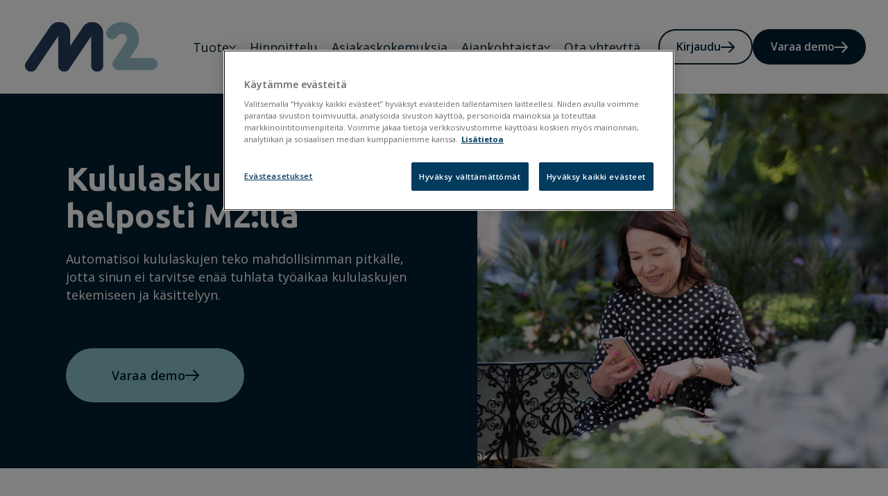

--- FILE ---
content_type: text/html; charset=UTF-8
request_url: https://www.m2.fi/ominaisuudet/kululasku/
body_size: 15570
content:
<!doctype html><html lang="fi-fi"><head>
    <meta charset="utf-8">
    <title>Kululaskut ja kuitit vaivattomasti | M2</title>
    <link rel="shortcut icon" href="https://www.m2.fi/hubfs/M2/M2_logo/m2-logo-2.png">
    <meta name="description" content="M2:n avulla hoidat kululaskut ja kuitit kätevästi mobiilissa tai selaimessa. Heitä hyvästit ryppyisille kuiteille ja puuttuvien tietojen metsästykselle!">
    
    
    
    
    
<meta name="viewport" content="width=device-width, initial-scale=1">

    
    <meta property="og:description" content="M2:n avulla hoidat kululaskut ja kuitit kätevästi mobiilissa tai selaimessa. Heitä hyvästit ryppyisille kuiteille ja puuttuvien tietojen metsästykselle!">
    <meta property="og:title" content="Kululaskut ja kuitit vaivattomasti | M2">
    <meta name="twitter:description" content="M2:n avulla hoidat kululaskut ja kuitit kätevästi mobiilissa tai selaimessa. Heitä hyvästit ryppyisille kuiteille ja puuttuvien tietojen metsästykselle!">
    <meta name="twitter:title" content="Kululaskut ja kuitit vaivattomasti | M2">

    

    
    <style>
a.cta_button{-moz-box-sizing:content-box !important;-webkit-box-sizing:content-box !important;box-sizing:content-box !important;vertical-align:middle}.hs-breadcrumb-menu{list-style-type:none;margin:0px 0px 0px 0px;padding:0px 0px 0px 0px}.hs-breadcrumb-menu-item{float:left;padding:10px 0px 10px 10px}.hs-breadcrumb-menu-divider:before{content:'›';padding-left:10px}.hs-featured-image-link{border:0}.hs-featured-image{float:right;margin:0 0 20px 20px;max-width:50%}@media (max-width: 568px){.hs-featured-image{float:none;margin:0;width:100%;max-width:100%}}.hs-screen-reader-text{clip:rect(1px, 1px, 1px, 1px);height:1px;overflow:hidden;position:absolute !important;width:1px}
</style>

<link rel="stylesheet" href="https://www.m2.fi/hubfs/hub_generated/template_assets/1/64043380711/1769517752367/template_main.min.css">
<link rel="stylesheet" href="https://www.m2.fi/hubfs/hub_generated/template_assets/1/64043380715/1769517747865/template_theme-overrides.min.css">
<link rel="stylesheet" href="https://www.m2.fi/hubfs/hub_generated/template_assets/1/80063424483/1763468915000/template_child.min.css">
<link rel="stylesheet" href="https://www.m2.fi/hubfs/hub_generated/module_assets/1/64043517938/1768832751935/module_menu.min.css">
<link rel="stylesheet" href="https://www.m2.fi/hubfs/hub_generated/module_assets/1/78995877082/1768832746628/module_banner-branded.min.css">

<style>
  @media screen and (min-width:1200px) {
  #hs_cos_wrapper_widget_1695986980235 .branded-banner-block { --column-gap:var(--space-64); }
}

</style>

<link rel="stylesheet" href="https://www.m2.fi/hubfs/hub_generated/module_assets/1/64043636201/1768832749705/module_columns.min.css">

    <style>
    #hs_cos_wrapper_widget_1696232235351 .columns__top-section {
  display:flex;
  flex-direction:column;
  align-items:center;
  text-align:CENTER;
}

    </style>

<link rel="stylesheet" href="https://www.m2.fi/hubfs/hub_generated/module_assets/1/64043636415/1768832753619/module_two-block.min.css">
<link rel="stylesheet" href="https://www.m2.fi/hubfs/hub_generated/module_assets/1/64043517942/1768832752648/module_quote.min.css">

    <style>
    #hs_cos_wrapper_widget_1693223243925 .quote__header-section {
  display:flex;
  flex-direction:column;
  align-items:start;
  text-align:LEFT;
}

#hs_cos_wrapper_widget_1693223243925 .--displayed { display:block; }

@media screen and (min-width:768px) {
  #hs_cos_wrapper_widget_1693223243925 .quote__image-container { order:1; }

  #hs_cos_wrapper_widget_1693223243925 .--card-style-image {
    aspect-ratio:1/1;
    width:100%;
  }
}

    </style>

<link rel="stylesheet" href="https://www.m2.fi/hubfs/hub_generated/module_assets/1/64043636414/1768832753276/module_tiles.min.css">

<style>
  #hs_cos_wrapper_widget_1695986393615 .top-section {
  display:flex;
  flex-direction:column;
  align-items:start;
  text-align:LEFT;
}

</style>

<link rel="stylesheet" href="https://www.m2.fi/hubfs/hub_generated/module_assets/1/64043636204/1768832750023/module_faq.min.css">

    <style>
    #hs_cos_wrapper_widget_1693223939625 .top-section { text-align:LEFT; }

#hs_cos_wrapper_widget_1693223939625 .faq-accordion>h3:after {
  mask-image:url(https://www.m2.fi/hubfs/raw_assets/public/product-pages-theme/images/icons/chevron-down.svg);
  -webkit-mask-image:url(https://www.m2.fi/hubfs/raw_assets/public/product-pages-theme/images/icons/chevron-down.svg);
  content:"";
}

    </style>

<link rel="stylesheet" href="https://www.m2.fi/hubfs/hub_generated/module_assets/1/64043517928/1768832747111/module_banner.min.css">

    <style>
        
    </style>

<link rel="stylesheet" href="https://www.m2.fi/hubfs/hub_generated/module_assets/1/247005080823/1764318777069/module_form_global.min.css">

  <style>
  #hs_cos_wrapper_widget_1751548682644 .hs-dateinput::before {
  -webkit-mask-image:url(https://www.m2.fi/hubfs/raw_assets/public/product-pages-theme/images/icons/calendar.svg);
  mask-image:url(https://www.m2.fi/hubfs/raw_assets/public/product-pages-theme/images/icons/calendar.svg);
}

#hs_cos_wrapper_widget_1751548682644 .fn-date-picker .pika-prev { background-image:url(https://www.m2.fi/hubfs/raw_assets/public/product-pages-theme/images/icons/datepicker-left.svg); }

#hs_cos_wrapper_widget_1751548682644 .fn-date-picker .pika-next { background-image:url(https://www.m2.fi/hubfs/raw_assets/public/product-pages-theme/images/icons/datepicker-right.svg); }

#hs_cos_wrapper_widget_1751548682644 .hs-fieldtype-file.hs-form-field label span::before {
  -webkit-mask-image:url(https://www.m2.fi/hubfs/raw_assets/public/product-pages-theme/images/icons/file-icon.svg);
  mask-image:url(https://www.m2.fi/hubfs/raw_assets/public/product-pages-theme/images/icons/file-icon.svg);
}

#hs_cos_wrapper_widget_1751548682644 form .input select,
#hs_cos_wrapper_widget_1751548682644 form .dropdown-btn { background-image:url(https://www.m2.fi/hubfs/raw_assets/public/product-pages-theme/images/icons/select-chevron.svg); }

  </style>

<link rel="stylesheet" href="https://www.m2.fi/hubfs/hub_generated/module_assets/1/64043380689/1759315170871/module_footer-menu.min.css">
<link rel="stylesheet" href="https://www.m2.fi/hubfs/hub_generated/module_assets/1/69803196859/1768832750866/module_footer-legal.min.css">

    <style>
    
    </style>

<link rel="stylesheet" href="https://www.m2.fi/hubfs/hub_generated/module_assets/1/64043517944/1768832752947/module_social-follow.min.css">

  <style>
    #hs_cos_wrapper_social-block .social-links {}

#hs_cos_wrapper_social-block .social-links__icon {}

#hs_cos_wrapper_social-block .social-links__icon svg {}

  </style>

<link rel="stylesheet" href="https://www.m2.fi/hubfs/hub_generated/module_assets/1/67254244801/1768832753667/module_visma-footer.min.css">
<style>
  @font-face {
    font-family: "Ubuntu";
    font-weight: 400;
    font-style: normal;
    font-display: swap;
    src: url("/_hcms/googlefonts/Ubuntu/regular.woff2") format("woff2"), url("/_hcms/googlefonts/Ubuntu/regular.woff") format("woff");
  }
  @font-face {
    font-family: "Ubuntu";
    font-weight: 700;
    font-style: normal;
    font-display: swap;
    src: url("/_hcms/googlefonts/Ubuntu/700.woff2") format("woff2"), url("/_hcms/googlefonts/Ubuntu/700.woff") format("woff");
  }
  @font-face {
    font-family: "Ubuntu";
    font-weight: 700;
    font-style: normal;
    font-display: swap;
    src: url("/_hcms/googlefonts/Ubuntu/700.woff2") format("woff2"), url("/_hcms/googlefonts/Ubuntu/700.woff") format("woff");
  }
  @font-face {
    font-family: "Nunito";
    font-weight: 700;
    font-style: normal;
    font-display: swap;
    src: url("/_hcms/googlefonts/Nunito/700.woff2") format("woff2"), url("/_hcms/googlefonts/Nunito/700.woff") format("woff");
  }
  @font-face {
    font-family: "Nunito";
    font-weight: 500;
    font-style: normal;
    font-display: swap;
    src: url("/_hcms/googlefonts/Nunito/500.woff2") format("woff2"), url("/_hcms/googlefonts/Nunito/500.woff") format("woff");
  }
  @font-face {
    font-family: "Nunito";
    font-weight: 600;
    font-style: normal;
    font-display: swap;
    src: url("/_hcms/googlefonts/Nunito/600.woff2") format("woff2"), url("/_hcms/googlefonts/Nunito/600.woff") format("woff");
  }
  @font-face {
    font-family: "Nunito";
    font-weight: 400;
    font-style: normal;
    font-display: swap;
    src: url("/_hcms/googlefonts/Nunito/regular.woff2") format("woff2"), url("/_hcms/googlefonts/Nunito/regular.woff") format("woff");
  }
  @font-face {
    font-family: "Nunito";
    font-weight: 700;
    font-style: normal;
    font-display: swap;
    src: url("/_hcms/googlefonts/Nunito/700.woff2") format("woff2"), url("/_hcms/googlefonts/Nunito/700.woff") format("woff");
  }
  @font-face {
    font-family: "Montserrat";
    font-weight: 700;
    font-style: normal;
    font-display: swap;
    src: url("/_hcms/googlefonts/Montserrat/700.woff2") format("woff2"), url("/_hcms/googlefonts/Montserrat/700.woff") format("woff");
  }
  @font-face {
    font-family: "Montserrat";
    font-weight: 500;
    font-style: normal;
    font-display: swap;
    src: url("/_hcms/googlefonts/Montserrat/500.woff2") format("woff2"), url("/_hcms/googlefonts/Montserrat/500.woff") format("woff");
  }
  @font-face {
    font-family: "Montserrat";
    font-weight: 600;
    font-style: normal;
    font-display: swap;
    src: url("/_hcms/googlefonts/Montserrat/600.woff2") format("woff2"), url("/_hcms/googlefonts/Montserrat/600.woff") format("woff");
  }
  @font-face {
    font-family: "Montserrat";
    font-weight: 400;
    font-style: normal;
    font-display: swap;
    src: url("/_hcms/googlefonts/Montserrat/regular.woff2") format("woff2"), url("/_hcms/googlefonts/Montserrat/regular.woff") format("woff");
  }
  @font-face {
    font-family: "Montserrat";
    font-weight: 700;
    font-style: normal;
    font-display: swap;
    src: url("/_hcms/googlefonts/Montserrat/700.woff2") format("woff2"), url("/_hcms/googlefonts/Montserrat/700.woff") format("woff");
  }
  @font-face {
    font-family: "Open Sans";
    font-weight: 700;
    font-style: normal;
    font-display: swap;
    src: url("/_hcms/googlefonts/Open_Sans/700.woff2") format("woff2"), url("/_hcms/googlefonts/Open_Sans/700.woff") format("woff");
  }
  @font-face {
    font-family: "Open Sans";
    font-weight: 400;
    font-style: normal;
    font-display: swap;
    src: url("/_hcms/googlefonts/Open_Sans/regular.woff2") format("woff2"), url("/_hcms/googlefonts/Open_Sans/regular.woff") format("woff");
  }
  @font-face {
    font-family: "Open Sans";
    font-weight: 500;
    font-style: normal;
    font-display: swap;
    src: url("/_hcms/googlefonts/Open_Sans/500.woff2") format("woff2"), url("/_hcms/googlefonts/Open_Sans/500.woff") format("woff");
  }
  @font-face {
    font-family: "Open Sans";
    font-weight: 600;
    font-style: normal;
    font-display: swap;
    src: url("/_hcms/googlefonts/Open_Sans/600.woff2") format("woff2"), url("/_hcms/googlefonts/Open_Sans/600.woff") format("woff");
  }
  @font-face {
    font-family: "Open Sans";
    font-weight: 400;
    font-style: normal;
    font-display: swap;
    src: url("/_hcms/googlefonts/Open_Sans/regular.woff2") format("woff2"), url("/_hcms/googlefonts/Open_Sans/regular.woff") format("woff");
  }
  @font-face {
    font-family: "Open Sans";
    font-weight: 700;
    font-style: normal;
    font-display: swap;
    src: url("/_hcms/googlefonts/Open_Sans/700.woff2") format("woff2"), url("/_hcms/googlefonts/Open_Sans/700.woff") format("woff");
  }
</style>

    

    
    <link rel="canonical" href="https://www.m2.fi/ominaisuudet/kululasku/">

<script>
    dataLayer = window.dataLayer || [];
    dataLayer.push({
        'event': 'metadata',
        '_isInternalIP': false,
        'businessUnit': 'FI-EP',
          'products': 'M2',  });
</script>

        <script>
            (function(w, d, s, l, i) {w[l] = w[l] || [];w[l].push({'gtm.start':new Date().getTime(),event: 'gtm.js'});
                var f = d.getElementsByTagName(s)[0],j = d.createElement(s), dl = l != 'dataLayer' ? '&l=' + l : '';
                j.async = true;j.src ='https://www.googletagmanager.com/gtm.js?id=' + i + dl;
                f.parentNode.insertBefore(j, f);})(window, document, 'script', 'dataLayer', 'GTM-PVWSH5T');
        </script>
<meta property="og:image" content="https://www.m2.fi/hubfs/M2/M2%20blogi%20+%20featured%20images/m2-blogi-vastuullinen-liikematkustus-1200x700.jpg">
<meta property="og:image:width" content="1200">
<meta property="og:image:height" content="700">

<meta name="twitter:image" content="https://www.m2.fi/hubfs/M2/M2%20blogi%20+%20featured%20images/m2-blogi-vastuullinen-liikematkustus-1200x700.jpg">


<meta property="og:url" content="https://www.m2.fi/ominaisuudet/kululasku/">
<meta name="twitter:card" content="summary_large_image">
<meta http-equiv="content-language" content="fi-fi">







  <meta name="generator" content="HubSpot"></head>
  <body class="  hs-content-id-78000776393 hs-site-page page ">
      
      <div class="header-wrapper -sticky ">
        <div data-global-resource-path="M2 Child Theme/templates/partials/header.html">




<!--Icons for the header-->
<svg xmlns="http://www.w3.org/2000/svg" display="none" hidden>
  <symbol id="search-open" viewbox="0 0 22 22" fill="none">
    <circle cx="10.5" cy="10.5" r="9.5" stroke="currentColor" stroke-linecap="round" stroke-linejoin="round" stroke-width="2" />
    <path stroke="currentColor" stroke-linecap="round" stroke-linejoin="round" stroke-width="2" d="m17.5 17.5 3 3" />
  </symbol>
  <symbol id="menu-arrow" viewbox="0 0 16 10" fill="none">
    <path stroke="currentColor" stroke-linecap="round" stroke-linejoin="round" stroke-width="2" d="m15 1.5-7 7-7-7" />
  </symbol>
  <symbol id="menu-open" viewbox="0 0 24 18" fill="none">
    <path stroke="currentColor" stroke-linecap="round" stroke-linejoin="round" stroke-width="2" d="M23 1H1m8.609 8H23M1 16.998 23 17" />
  </symbol>
  <symbol id="menu-close" viewbox="0 0 18 18" fill="none">
    <path d="M9 9L1 17M9 9L1 1M9 9L17 1M9 9L17 17" stroke="currentColor" stroke-width="2" stroke-linecap="round" stroke-linejoin="round" />
  </symbol>
  <symbol id="menu-lang" viewbox="0 0 22 23" fill="none" stroke="currentColor">
    <circle cx="10.81" cy="11.335" r="10.045" stroke-width="1.5" />
    <path stroke-width="1.5" d="M15.172 11.335c0 2.89-.557 5.47-1.425 7.3-.894 1.885-1.983 2.727-2.937 2.727-.953 0-2.042-.842-2.936-2.728-.868-1.829-1.425-4.409-1.425-7.299 0-2.89.557-5.47 1.425-7.298.894-1.886 1.983-2.728 2.936-2.728.954 0 2.043.842 2.937 2.728.868 1.829 1.425 4.409 1.425 7.298ZM1.813 8.149h18.199M1.813 15.046h18.199" />
  </symbol>
</svg>
<!--So the module is visible in the editor interface on all breakpoints-->

<div class="hide">
  <div id="hs_cos_wrapper_language-label" class="hs_cos_wrapper hs_cos_wrapper_widget hs_cos_wrapper_type_module" style="" data-hs-cos-general-type="widget" data-hs-cos-type="module"><!-- module html  -->
Choose language</div>
</div>
<div class="background background-default is-relative">
  <div class="visma-module">
    <header class="header -default -rounded  ">
      <div id="hs_cos_wrapper_header_skip_link" class="hs_cos_wrapper hs_cos_wrapper_widget hs_cos_wrapper_type_module" style="" data-hs-cos-general-type="widget" data-hs-cos-type="module"><!-- module html  -->
<a href="#main-content" class="skip-to-content-link">Skip to main content</a></div>
      
      <div id="hs_cos_wrapper_site_logo" class="hs_cos_wrapper hs_cos_wrapper_widget hs_cos_wrapper_type_module" style="" data-hs-cos-general-type="widget" data-hs-cos-type="module">
<a href="https://www.m2.fi" class="site-logo" aria-label="Home page">
  <img class="site-logo-image" src="https://www.m2.fi/hs-fs/hubfs/M2/M2%20logo/m2-logo-2.png?width=672&amp;name=m2-logo-2.png" width="672" alt="m2-logo-2" srcset="https://www.m2.fi/hs-fs/hubfs/M2/M2%20logo/m2-logo-2.png?width=336&amp;name=m2-logo-2.png 336w, https://www.m2.fi/hs-fs/hubfs/M2/M2%20logo/m2-logo-2.png?width=672&amp;name=m2-logo-2.png 672w, https://www.m2.fi/hs-fs/hubfs/M2/M2%20logo/m2-logo-2.png?width=1008&amp;name=m2-logo-2.png 1008w, https://www.m2.fi/hs-fs/hubfs/M2/M2%20logo/m2-logo-2.png?width=1344&amp;name=m2-logo-2.png 1344w, https://www.m2.fi/hs-fs/hubfs/M2/M2%20logo/m2-logo-2.png?width=1680&amp;name=m2-logo-2.png 1680w, https://www.m2.fi/hs-fs/hubfs/M2/M2%20logo/m2-logo-2.png?width=2016&amp;name=m2-logo-2.png 2016w" sizes="(max-width: 672px) 100vw, 672px">
  
  <img class="site-logo-image dark hide" src="https://www.m2.fi/hs-fs/hubfs/M2/M2%20logo/m2-logo-2.png?width=672&amp;name=m2-logo-2.png" width="672" alt="m2-logo-2" srcset="https://www.m2.fi/hs-fs/hubfs/M2/M2%20logo/m2-logo-2.png?width=336&amp;name=m2-logo-2.png 336w, https://www.m2.fi/hs-fs/hubfs/M2/M2%20logo/m2-logo-2.png?width=672&amp;name=m2-logo-2.png 672w, https://www.m2.fi/hs-fs/hubfs/M2/M2%20logo/m2-logo-2.png?width=1008&amp;name=m2-logo-2.png 1008w, https://www.m2.fi/hs-fs/hubfs/M2/M2%20logo/m2-logo-2.png?width=1344&amp;name=m2-logo-2.png 1344w, https://www.m2.fi/hs-fs/hubfs/M2/M2%20logo/m2-logo-2.png?width=1680&amp;name=m2-logo-2.png 1680w, https://www.m2.fi/hs-fs/hubfs/M2/M2%20logo/m2-logo-2.png?width=2016&amp;name=m2-logo-2.png 2016w" sizes="(max-width: 672px) 100vw, 672px">
  
</a>
</div>
      
      
      
      <button class="navigation-toggle" id="toggle-nav-mobile" aria-label="main menu" aria-expanded="false">
        <svg class="visma-icon menu-icon open-icon" aria-hidden="true">
          <use xlink:href="#menu-open" />
        </svg>
        <svg class="visma-icon menu-icon close-icon hide" aria-hidden="true">
          <use xlink:href="#menu-close" />
        </svg>
      </button>
      
      <div class="site-navigation-wrapper background background-default">
        <div id="hs_cos_wrapper_navigation-primary" class="hs_cos_wrapper hs_cos_wrapper_widget hs_cos_wrapper_type_module" style="" data-hs-cos-general-type="widget" data-hs-cos-type="module">


<nav class="site-navigation menu" aria-label="Primary">
  <ul class="un-list menu-list -right">
    
    
    <li class="menu-item has-submenu">
      <button class="menu-item__submenu-button menu-item-style" aria-expanded="false">
        <span class="submenu-button-text">Tuote</span>
        <svg class="submenu-button-icon -dropdown" aria-hidden="true">
          <use xlink:href="#menu-arrow" />
        </svg>
      </button>
      <ul class="un-list submenu-list background background-light-2 ">
        <div class="submenu-column-wrapper">
          
          
          <li class="submenu-column">
            <h3 class="submenu-column-header">Tuote</h3>
            <ul class="un-list submenu-column-list">
              
              <li class=" submenu-item"><a class="submenu-item__link" href="https://www.m2.fi/ominaisuudet/" target="">Ominaisuudet</a></li>
              
              <li class="active submenu-item"><a class="submenu-item__link" href="https://www.m2.fi/ominaisuudet/kululasku/" target="">Kululaskut</a></li>
              
              <li class=" submenu-item"><a class="submenu-item__link" href="https://www.m2.fi/ominaisuudet/matkalasku/" target="">Matkalaskut</a></li>
              
              <li class=" submenu-item"><a class="submenu-item__link" href="https://www.m2.fi/ominaisuudet/kilometrikorvaus/" target="">Kilometrikorvaus</a></li>
              
              <li class=" submenu-item"><a class="submenu-item__link" href="https://www.m2.fi/ominaisuudet/m2-mobiili/" target="">M2 Mobiili</a></li>
              
              <li class=" submenu-item"><a class="submenu-item__link" href="https://www.m2.fi/integraatiot/" target="">Integraatiot</a></li>
              
              <li class=" submenu-item"><a class="submenu-item__link" href="https://www.m2.fi/ukk/" target="">UKK - Usein kysytyt kysymykset</a></li>
              
            </ul>
          </li>
          
          
          
          <li class="submenu-column">
            <h3 class="submenu-column-header">Lisäarvopalvelut</h3>
            <ul class="un-list submenu-column-list">
              
              <li class=" submenu-item"><a class="submenu-item__link" href="https://www.m2.fi/ominaisuudet/m2-tarkka/" target="">M2 Tarkka</a></li>
              
              <li class=" submenu-item"><a class="submenu-item__link" href="https://www.m2.fi/ominaisuudet/zevoy-yrityskortti/" target="">Zevoy yrityskortti</a></li>
              
              <li class=" submenu-item"><a class="submenu-item__link" href="https://www.m2.fi/ominaisuudet/ekuitti/" target="">eKuitti</a></li>
              
              <li class=" submenu-item"><a class="submenu-item__link" href="https://www.m2.fi/ominaisuudet/hiilijalanjalkilaskenta/" target="">Hiilijalanjäljen laskenta</a></li>
              
              <li class=" submenu-item"><a class="submenu-item__link" href="https://www.m2.fi/ominaisuudet/kiho/" target="">Ajokilometrien seuranta</a></li>
              
            </ul>
          </li>
          
          
        </div>
      </ul>
    </li>
    
    
    
    
    <li class="menu-item ">
      <a class="menu-item__link menu-item-style" href="https://www.m2.fi/hinnoittelu/" target="">Hinnoittelu</a>
    </li>
    
    
    
    
    
    <li class="menu-item ">
      <a class="menu-item__link menu-item-style" href="https://www.m2.fi/asiakaskokemuksia/" target="">Asiakaskokemuksia</a>
    </li>
    
    
    
    
    <li class="menu-item has-submenu">
      <button class="menu-item__submenu-button menu-item-style" aria-expanded="false">
        <span class="submenu-button-text">Ajankohtaista</span>
        <svg class="submenu-button-icon -dropdown" aria-hidden="true">
          <use xlink:href="#menu-arrow" />
        </svg>
      </button>
      <ul class="un-list submenu-list background background-light-2 ">
        <div class="submenu-column-wrapper">
          
          
          <li class="submenu-column">
            <h3 class="submenu-column-header">Ajankohtaista</h3>
            <ul class="un-list submenu-column-list">
              
              <li class=" submenu-item"><a class="submenu-item__link" href="https://www.m2.fi/blog" target="">Blogi</a></li>
              
              <li class=" submenu-item"><a class="submenu-item__link" href="https://www.m2.fi/tyomatka/" target="">Vinkit sujuvaan työmatkaan</a></li>
              
              <li class=" submenu-item"><a class="submenu-item__link" href="https://www.m2.fi/opas-matkalaskuohjelmien-vertailuun/" target="">Matkalaskuohjelmien vertailu</a></li>
              
              <li class=" submenu-item"><a class="submenu-item__link" href="https://www.m2.fi/matkalaskuohjelman-kayttoonotto/" target="">Matkalaskuohjelman käyttöönotto</a></li>
              
            </ul>
          </li>
          
          
          
          <li class="submenu-column">
            <h3 class="submenu-column-header">Asiakkaille</h3>
            <ul class="un-list submenu-column-list">
              
              <li class=" submenu-item"><a class="submenu-item__link" href="https://www.m2.fi/koulutukset/" target="">Koulutukset</a></li>
              
              <li class=" submenu-item"><a class="submenu-item__link" href="https://www.m2.fi/mobiili-ohjeet/" target="">M2 Mobiilin ohjevideot</a></li>
              
            </ul>
          </li>
          
          
        </div>
      </ul>
    </li>
    
    
    
    
    <li class="menu-item ">
      <a class="menu-item__link menu-item-style" href="https://www.m2.fi/ota-yhteytta/" target="">Ota yhteyttä</a>
    </li>
    
    
    
  </ul>
</nav>

<script>
  //Select submenu outer wrapper, add relevant layout class to handle single/multicolumn dropdown variation 
let subnavWrapper = document.querySelectorAll(".submenu-column-wrapper");
subnavWrapper.forEach( el => {
  let col = el.firstElementChild;
  const hasColumns = col.classList.contains("submenu-column");
  if(hasColumns) {
    el.classList.add("-multi-col")
  }
  else {
    el.classList.add("-single-col")
  }
})
</script></div>
        
        <div class="hide-nav-desktop site-cta-mobile">
          <div id="hs_cos_wrapper_cta" class="hs_cos_wrapper hs_cos_wrapper_widget hs_cos_wrapper_type_module" style="" data-hs-cos-general-type="widget" data-hs-cos-type="module"><!-- module html  -->

<ul class="site-navigation-cta-list un-list">
  
  <li class="cta-item"><a href="https://www.saasm2.com/blue/Home" class="cta -small -secondary">Kirjaudu</a></li>
  
  <li class="cta-item"><a href="https://www.m2.fi/varaa-demo/" class="cta -small -primary">Varaa demo</a></li>
  
</ul>
</div>
        </div>
      </div>
      
      
      
          <div class="hide-nav-mobile cta-wrapper-large">
            <div id="hs_cos_wrapper_cta" class="hs_cos_wrapper hs_cos_wrapper_widget hs_cos_wrapper_type_module" style="" data-hs-cos-general-type="widget" data-hs-cos-type="module"><!-- module html  -->

<ul class="site-navigation-cta-list un-list">
  
  <li class="cta-item"><a href="https://www.saasm2.com/blue/Home" class="cta -small -secondary">Kirjaudu</a></li>
  
  <li class="cta-item"><a href="https://www.m2.fi/varaa-demo/" class="cta -small -primary">Varaa demo</a></li>
  
</ul>
</div>
        </div>
      </header></div>
    
  </div>
</div></div>
       
    
    <div class="body-wrapper">
      <main id="main-content" class="body-container-wrapper">
        
   <div class="container-fluid">
<div class="row-fluid-wrapper">
<div class="row-fluid">
<div class="span12 widget-span widget-type-cell " style="" data-widget-type="cell" data-x="0" data-w="12">

<div class="row-fluid-wrapper row-depth-1 row-number-1 dnd-section">
<div class="row-fluid ">
<div class="span12 widget-span widget-type-cell dnd-column" style="" data-widget-type="cell" data-x="0" data-w="12">

<div class="row-fluid-wrapper row-depth-1 row-number-2 dnd-row">
<div class="row-fluid ">
<div class="span12 widget-span widget-type-custom_widget dnd-module" style="" data-widget-type="custom_widget" data-x="0" data-w="12">
<div id="hs_cos_wrapper_widget_1695986980235" class="hs_cos_wrapper hs_cos_wrapper_widget hs_cos_wrapper_type_module" style="" data-hs-cos-general-type="widget" data-hs-cos-type="module">













  




<div class="visma-module-wrapper background  background-dark-1   full-width-wrapper">
  <div class="visma-module">
    <section class="branded-banner-block   ">
      <div class="branded-banner-content ">
        
        <div class="branded-banner-block__text ">
          
          
          <h1 class="h2 branded-banner-block__header">
            Kululaskut ja kuitit helposti M2:lla
          </h1>
          
          
          <p class="text-medium">Automatisoi kululaskujen teko mahdollisimman pitkälle, jotta sinun ei tarvitse enää tuhlata työaikaa kululaskujen tekemiseen ja käsittelyyn.</p>
         
          
        </div>
        
        
        <div class="branded-banner-block__cta module-cta-container">
          
          <a class="cta  -primary " href="https://www.m2.fi/varaa-demo/">Varaa demo</a>
          
        </div>
        
      </div>
      
        <div class="branded-banner__image-container -cover right-horizontal-image center-vertical-image">
          
          <img class="branded-banner__image hide-img-laptop " src="https://www.m2.fi/hubfs/M2/M2%20br%C3%A4ndikuvat%202023/M2%20br%C3%A4ndikuvat_1.jpg" alt="M2 kululaskut" loading="lazy">
          
          
          <img class="branded-banner__image  hide-img-mobile " src="https://www.m2.fi/hubfs/M2/M2%20br%C3%A4ndikuvat%202023/M2%20br%C3%A4ndikuvat_1.jpg" alt="M2 kululaskut" loading="eager" fetchpriority="high">
          
        </div>
      
    </section>
  </div>
</div></div>

</div><!--end widget-span -->
</div><!--end row-->
</div><!--end row-wrapper -->

</div><!--end widget-span -->
</div><!--end row-->
</div><!--end row-wrapper -->

<div class="row-fluid-wrapper row-depth-1 row-number-3 dnd-section">
<div class="row-fluid ">
<div class="span12 widget-span widget-type-cell dnd-column" style="" data-widget-type="cell" data-x="0" data-w="12">

<div class="row-fluid-wrapper row-depth-1 row-number-4 dnd-row">
<div class="row-fluid ">
<div class="span12 widget-span widget-type-custom_widget dnd-module" style="" data-widget-type="custom_widget" data-x="0" data-w="12">
<div id="hs_cos_wrapper_widget_1696232235351" class="hs_cos_wrapper hs_cos_wrapper_widget hs_cos_wrapper_type_module" style="" data-hs-cos-general-type="widget" data-hs-cos-type="module"><!-- module html  -->










<div class="visma-module-wrapper background background-default">
    <div class="visma-module"> 
    
        <div class="columns__top-section visma-module-header">
        
            <h2 class="columns__header h2">
                Kululaskut ja kuitit käden käänteessä M2:n avulla
            </h2>
        
            
                <p class="columns__description text-large">Rypistyneet kuitit, myöhästyneet kulukorvaukset, puuttuvien tietojen metsästys – kuulostaako tutulta? M2:n yksinkertaistaa kululaskuprosessia työntekijöille, hyväksyjille ja taloushallinnolle.</p>
            
        </div>
    
        
        
            
        
        
        
        
        
        
        
        
        
        
        
        
            <div id="cards-container_widget1696232235351" class="columns__card-container --standard-style    -image-cover   " data-col-count="3" aria-live="assertive" role="region">
           
            
                
                    <div class="columns__card --standard-style
                    
                    ">
                    
                        
                        
                            <div class="columns__image-container ratio-0">
                                <img class="columns__image " src="https://www.m2.fi/hubfs/M2_kululasku%20(1).jpg" alt="M2_kululasku (1)" loading="lazy">
                            </div>
                        
                        
                            <div class="columns__card__text-container">
                            
                                <h3 class="columns__card__header h4">Mukavampi tapa tehdä kululaskut</h3>
                            
                            
                                <div class="columns__card__body"><p>Ei enää paperisia laskuja tai kululomakkeita – M2:n avulla teet kuluveloitukset heti oston syntyessä. Työntekijät saavat rahansa, kun laskut saadaan nopeasti käsittelyyn.</p></div>
                            
                            </div>
                        

                        
                    </div>
                
            
                
                    <div class="columns__card --standard-style
                    
                    ">
                    
                        
                        
                            <div class="columns__image-container ratio-0">
                                <img class="columns__image " src="https://www.m2.fi/hubfs/M2/M2_mobiili%20(4)%20(1).jpg" alt="M2_mobiili (4) (1)" loading="lazy">
                            </div>
                        
                        
                            <div class="columns__card__text-container">
                            
                                <h3 class="columns__card__header h4">Kuitti aina tallessa</h3>
                            
                            
                                <div class="columns__card__body"><p>Unohda kadonneet tai rypistyneet kuitit! M2-mobiilissa lisäät kuitin laskulle helposti.<br>Tulevaisuudessa kuittitiedot siirtyvät automaattisesti <a href="/ominaisuudet/ekuitti" rel="noopener">eKuitin</a> avulla, eikä paperikuitteja enää tarvita.</p></div>
                            
                            </div>
                        

                        
                    </div>
                
            
                
                    <div class="columns__card --standard-style
                    
                    ">
                    
                        
                        
                            <div class="columns__image-container ratio-0">
                                <img class="columns__image " src="https://www.m2.fi/hubfs/M2_kululasku%20(2).jpg" alt="M2_kululasku (2)" loading="lazy">
                            </div>
                        
                        
                            <div class="columns__card__text-container">
                            
                                <h3 class="columns__card__header h4">Lisää yrityksen luottokortit</h3>
                            
                            
                                <div class="columns__card__body"><p>Yhdistä yrityksen luottokortit M2:n kanssa, jolloin korttitapahtumat välittyvät automaattisesti järjestelmään. M2 muuttaa myös muissa valuutoissa syötetyt kulut euroiksi päivittyvien valuuttakurssien ansiosta.</p></div>
                            
                            </div>
                        

                        
                    </div>
                
            
        </div>
        <div class="columns__cta-container">
            <button id="show_more_button_widget1696232235351" class="columns__card__cta cta -primary hide">Load more cards</button>
        </div>
    </div>
</div>

<script>
    const cards_widget1696232235351 =  [{"bg_color_card":"background-dark-4","button":{"content_id":null,"href":"","href_with_scheme":"","type":"EXTERNAL"},"button_text":"Learn more","header":"Mukavampi tapa tehdä kululaskut","image":{"alt":"M2_kululasku (1)","height":1240,"loading":"disabled","max_height":1240,"max_width":1748,"size_type":null,"src":"https://25963147.fs1.hubspotusercontent-eu1.net/hubfs/25963147/M2_kululasku%20(1).jpg","width":1748},"mode":"-tertiary","text":"<p>Ei enää paperisia laskuja tai kululomakkeita – M2:n avulla teet kuluveloitukset heti oston syntyessä. Työntekijät saavat rahansa, kun laskut saadaan nopeasti käsittelyyn.</p>"},{"bg_color_card":"background-light-2","button":{"content_id":null,"href":"","href_with_scheme":"","type":"EXTERNAL"},"button_text":"Learn more!","header":"Kuitti aina tallessa","image":{"alt":"M2_mobiili (4) (1)","height":1240,"loading":"disabled","max_height":1240,"max_width":1748,"size_type":null,"src":"https://25963147.fs1.hubspotusercontent-eu1.net/hubfs/25963147/M2/M2_mobiili%20(4)%20(1).jpg","width":1748},"mode":"-tertiary","text":"<p>Unohda kadonneet tai rypistyneet kuitit! M2-mobiilissa lisäät kuitin laskulle helposti.<br>Tulevaisuudessa kuittitiedot siirtyvät automaattisesti <a href=\"/ominaisuudet/ekuitti\" rel=\"noopener\">eKuitin</a> avulla, eikä paperikuitteja enää tarvita.</p>"},{"bg_color_card":"background-dark-2","button":{"content_id":null,"href":"","href_with_scheme":"","type":"EXTERNAL"},"button_text":"Learn more","header":"Lisää yrityksen luottokortit","image":{"alt":"M2_kululasku (2)","height":1240,"loading":"disabled","max_height":1240,"max_width":1748,"size_type":null,"src":"https://25963147.fs1.hubspotusercontent-eu1.net/hubfs/25963147/M2_kululasku%20(2).jpg","width":1748},"mode":"-tertiary","text":"<p>Yhdistä yrityksen luottokortit M2:n kanssa, jolloin korttitapahtumat välittyvät automaattisesti järjestelmään. M2 muuttaa myös muissa valuutoissa syötetyt kulut euroiksi päivittyvien valuuttakurssien ansiosta.</p>"}];
    const showMoreButton_widget1696232235351 = document.getElementById("show_more_button_widget1696232235351");
    const cardsContainer_widget1696232235351 = document.getElementById("cards-container_widget1696232235351");
    const isEnumerate_widget1696232235351 = Boolean(true && "--standard-style"  == "--outline-style");
    const isCardBackgroundColorAll_widget1696232235351 = Boolean(true && ("--standard-style" == "--fill-style"));
    const isCardBackgroundColorIndividual_widget1696232235351 = Boolean(("--standard-style" == "--card-style"));
    const cardStryle_widget1696232235351 = "--standard-style";
    const isMasonry_widget1696232235351 = Boolean(false);
    const imageContain_widget1696232235351 = Boolean(("-cover" == "-contain"));
    const imageRatio_widget1696232235351 = imageContain_widget1696232235351 & !isMasonry_widget1696232235351 ? "ratio-16-10" : ``;
    const imageContainerRatio_widget1696232235351 = "ratio-0";
    const imageHeight_widget1696232235351 = imageContain_widget1696232235351 ? "128" : ``;
    const columnCount_widget1696232235351 = "3";
    const cardsToLoad_widget1696232235351 = calculateLoadCount_widget1696232235351();
    var currentIndex_widget1696232235351 = 6;
    const show_all_widget1696232235351 = Boolean(false);
    

    
    function showMore_widget1696232235351(startIndex, numCards) {
        var loadNumber = numCards;
    
        if (cards_widget1696232235351.length == startIndex) {
            showMoreButton_widget1696232235351.classList.add("hide");
            numCards = 0;
        } else if (cards_widget1696232235351.length < startIndex+cardsToLoad_widget1696232235351) {
            numCards = cards_widget1696232235351.length - startIndex;
        }
        
        for (let i = startIndex; i < startIndex+numCards; i++) {
            let cardHtml = buildCardHtml_widget1696232235351(cards_widget1696232235351[i], i);
            cardsContainer_widget1696232235351.innerHTML += cardHtml;
            currentIndex_widget1696232235351++;
            
            if (currentIndex_widget1696232235351 == cards_widget1696232235351.length) {
                showMoreButton_widget1696232235351.classList.add("hide");
            }
        }
    }

    
    function buildCardHtml_widget1696232235351(card, i) {
        let optionalButton = card.button.href && card.button_text ? 
        `<div class="columns__card__cta-container">
                <a class="cta ${card.mode} ${card.size} ${ card.external_icon && (card.button.type == "EXTERNAL") ? 'external' : null}" href="${card.button.href}"
                ${ card.open_in_new_tab ? 'target="_blank" rel="noopener"' : null}>
                ${card.button_text}</a>
            </div>` 
            : "";    
        cardHtmlString = `
        <div class="columns__card ${cardStryle_widget1696232235351}
            ${isCardBackgroundColorAll_widget1696232235351 ? `background background-light-2` : ''}
            ${(isCardBackgroundColorIndividual_widget1696232235351 && card.bg_color_card != null) ? `background ${card.bg_color_card}` : ''}">
            ${isEnumerate_widget1696232235351 ? `<div class="columns__card__enumeration-container"><p class="columns__card__enumeration">${(i+1)}</p></div>` : ''}
            ${card.image.src ? `<div class="columns__image-container ${imageContainerRatio_widget1696232235351}"><img class="columns__image ${imageRatio_widget1696232235351}" src="${card.image.src}" height="${imageHeight_widget1696232235351}" alt="${card.image.alt}"/></div>` : ""}
            ${(card.header || card.text) ? `<div class="columns__card__text-container">` : `` }
            ${card.header ? `<h3 class="columns__card__header h4">${card.header}</h4>` : `` }
            ${card.text ? `<div class="columns__card__body">${card.text}</div>` : `` }
            ${(card.header || card.text) ? `</div>` : `` }
            ${optionalButton}
        </div>`
        
        return cardHtmlString;
    }

    
    
    function calculateLoadCount_widget1696232235351() {
        if ( columnCount_widget1696232235351 == '3' || cardStryle_widget1696232235351 == '--card-style') {
            return 3;
        } else {return 4;}
    }

    
    function initialize_widget1696232235351() {
        if (cards_widget1696232235351.length <= currentIndex_widget1696232235351) {
            showMoreButton_widget1696232235351.classList.add("hide");
        }
        else {
            showMoreButton_widget1696232235351.classList.remove("hide");
        }
    }
    
    function initialize_all_widget1696232235351() {
        //showMoreButton_widget1696232235351.classList.add("hide");
    }

   if(show_all_widget1696232235351) {
    initialize_all_widget1696232235351();
   }
   if(!show_all_widget1696232235351) {
    initialize_widget1696232235351();
    showMoreButton_widget1696232235351.addEventListener("click", function() {
        showMore_widget1696232235351(currentIndex_widget1696232235351, cardsToLoad_widget1696232235351);
    });
   }
</script></div>

</div><!--end widget-span -->
</div><!--end row-->
</div><!--end row-wrapper -->

<div class="row-fluid-wrapper row-depth-1 row-number-5 dnd-row">
<div class="row-fluid ">
<div class="span12 widget-span widget-type-custom_widget dnd-module" style="" data-widget-type="custom_widget" data-x="0" data-w="12">
<div id="hs_cos_wrapper_dnd_area-module-2" class="hs_cos_wrapper hs_cos_wrapper_widget hs_cos_wrapper_type_module" style="" data-hs-cos-general-type="widget" data-hs-cos-type="module"><!-- module html  -->






<div class="visma-module-wrapper background background-light-2">
    <div class="visma-module">
        <div class="two-column-module    ">
            <section class="two-column-block -half-image-right">
                <div class="two-column-block__image">
                    
                    <img src="https://www.m2.fi/hubfs/M2/m2_mobiili_kulunkasittely_kuvitus.png" alt="M2 mobiili kulunkasittely" class=" " loading="lazy">
                    
                </div>
                <div class="two-column-block__content">
                    <div class="two-column-block__text">
                        
                        <h2 class="h2">
                            Näin helposti teet kululaskun M2-mobiililla
                        </h2>
                        <div class="text-medium"><a id="mobiililasku" data-hs-anchor="true"></a>
<p>1. Valitse M2-mobiilissa "luo uusi kulu" tai valitse käsittelyä odottava osto<br>2. Ota kuva kuitista tai lisää liite laitteelta<br>3. Lisää tarvittaessa puuttuvat tiedot<br>4. Lähetä kulu hyväksyttäväksi – valmista tuli!</p>
<p>&nbsp;</p></div>
                    </div>
                    
                    <div class="two-column-block__cta module-cta-container">
                        
                        <a href="https://www.m2.fi/mobiili-ohjeet/#kulun-kasittely" class="cta -secondary -large external">
                            Katso video
                        </a>
                        
                    </div>
                    
                </div>
            </section>
        </div>
    </div>
</div></div>

</div><!--end widget-span -->
</div><!--end row-->
</div><!--end row-wrapper -->

</div><!--end widget-span -->
</div><!--end row-->
</div><!--end row-wrapper -->

<div class="row-fluid-wrapper row-depth-1 row-number-6 dnd-section">
<div class="row-fluid ">
<div class="span12 widget-span widget-type-cell dnd-column" style="" data-widget-type="cell" data-x="0" data-w="12">

<div class="row-fluid-wrapper row-depth-1 row-number-7 dnd-row">
<div class="row-fluid ">
<div class="span12 widget-span widget-type-custom_widget dnd-module" style="" data-widget-type="custom_widget" data-x="0" data-w="12">
<div id="hs_cos_wrapper_widget_1693223243925" class="hs_cos_wrapper hs_cos_wrapper_widget hs_cos_wrapper_type_module" style="" data-hs-cos-general-type="widget" data-hs-cos-type="module"><!-- module html  -->













<div class="visma-module-wrapper background background-default">
    <div class="visma-module">
    
                 
            <a class="quote__link" href="https://www.m2.fi/asiakaskokemuksia/vatajankoski/" aria-label="Lue lisää">
            
        <div class="quote-module  ">
            
            <div class="quote__image-container">
                <img class="quote__image image-round  " src="https://www.m2.fi/hubfs/M2/M2-referenssit/Vatajankoski-logo-M2.png" alt="Vatajankoski-logo-M2" loading="lazy">
            </div>
            
            <div class="quote__text-container  no-margin">
                
                <svg xmlns="http://www.w3.org/2000/svg" class="test quote__quotation-mark --displayed" viewbox="0 0 32 25" fill="none"><path fill="currentColor" stroke="currentColor" d="M12.404.262c.355.178.71.503 1.064.976.355.473.533 1.153.533 2.04-2.543.71-4.317 1.626-5.322 2.75-.946 1.064-1.42 2.187-1.42 3.37 0 1.242.326 2.217.976 2.927.65.71 1.39 1.33 2.218 1.862a7.122 7.122 0 0 1 2.129 1.863c.65.71.975 1.744.975 3.104 0 1.597-.591 2.927-1.774 3.992-1.123 1.064-2.424 1.596-3.902 1.596-2.366 0-4.199-.887-5.5-2.66-1.3-1.775-1.95-4.08-1.95-6.919 0-2.72.56-5.115 1.684-7.184C3.24 5.85 4.717 4.135 6.55 2.834 8.442 1.474 10.394.617 12.404.262Zm17.562 0c.355.178.71.503 1.064.976.355.473.532 1.153.532 2.04-2.542.71-4.316 1.626-5.321 2.75-.947 1.064-1.42 2.187-1.42 3.37 0 1.242.326 2.217.976 2.927.65.71 1.39 1.33 2.218 1.862a7.122 7.122 0 0 1 2.128 1.863c.65.71.976 1.744.976 3.104 0 1.597-.591 2.927-1.774 3.992-1.123 1.064-2.424 1.596-3.903 1.596-2.365 0-4.198-.887-5.499-2.66-1.3-1.775-1.951-4.08-1.951-6.919 0-2.72.562-5.115 1.685-7.184 1.124-2.129 2.602-3.844 4.435-5.145 1.892-1.36 3.843-2.217 5.854-2.572Z" /></svg>
                
                
                

                <blockquote class="quote__quote h4">M2 on helpottanut kuittien käsittelyä taloushallinnossa. M2:n myötä Eurocard-kuitit saadaan sähköisesti arkistoitua, eikä kirjanpitäjän tarvitse pelata paperikuittien kanssa.</blockquote>
                <p class="quote__author-name brand-gui-color text-large-semibold">Johanna Mälkiä</p>
                <p class="quote__author-description text-medium">Vatajankoski</p>
                
                    <div class="quote__link-arrow-container">
                        <svg xmlns="http://www.w3.org/2000/svg" viewbox="0 0 20 16" fill="none">
                            <path stroke="" stroke-linecap="round" stroke-linejoin="round" stroke-width="2" d="M1 7.998h17.924M12 1l7 6.998L12 15" />
                        </svg>
                    </div>
                
            </div>
        </div>
        
            </a>
           
    </div>
</div></div>

</div><!--end widget-span -->
</div><!--end row-->
</div><!--end row-wrapper -->

</div><!--end widget-span -->
</div><!--end row-->
</div><!--end row-wrapper -->

<div class="row-fluid-wrapper row-depth-1 row-number-8 dnd-section">
<div class="row-fluid ">
<div class="span12 widget-span widget-type-cell dnd-column" style="" data-widget-type="cell" data-x="0" data-w="12">

<div class="row-fluid-wrapper row-depth-1 row-number-9 dnd-row">
<div class="row-fluid ">
<div class="span12 widget-span widget-type-custom_widget dnd-module" style="" data-widget-type="custom_widget" data-x="0" data-w="12">
<div id="hs_cos_wrapper_widget_1695986393615" class="hs_cos_wrapper hs_cos_wrapper_widget hs_cos_wrapper_type_module" style="" data-hs-cos-general-type="widget" data-hs-cos-type="module"><!-- module html  -->












<div class="visma-module-wrapper background background-default">
<div class="visma-module">
    
    <div class="top-section visma-module-header">
      
      <h2 class="h2">
          Miksi valita M2 kululaskujen käsittelyyn
      </h2>
      
      
    </div>
    

    <div class="tile-block" data-layout="mosaic">
      
      
      <section class="tile background background-light-2  -rounded -medium -shadow-medium reverse-image" data-size="60">

          
            
        <div class="tile__content">
          
          <div class="tile__content-text">
            
            <h3 class="">Kululaskun tekeminen on nopeaa</h3>
            
            
            <p class="">Yksittäisten kulujen käsittely onnistuu M2-mobiilisovelluksessa kuitin kuvaamisesta hyväksyttäväksi lähettämiseen saakka. Kun kulujen käsittely on tehty mahdollisimman helpoksi työntekijöille, saadaan kulut nopeammin maksuun ja kirjanpitoon.</p>
            
          </div>
          
          
        </div>
        
          <div class="tile__image-container ">
            <img class=" ratio-3-2 image-full-height tile__image" src="https://www.m2.fi/hubfs/M2/M2%20(3).jpg" alt="M2 kululasku" style="object-position:  
            " loading="lazy">
          </div>
        
        
      </section>
      
      
      <section class="tile background background-light-2  -rounded -medium -shadow-medium reverse-image" data-size="40">

          
            
        <div class="tile__content">
          
          <div class="tile__content-text">
            
            <h3 class="">Sähköinen hyväksyntä nopeuttaa laskun kiertoa</h3>
            
            
            <p class="">Aseta laskuille hyväksyntäkiertoja ja -sääntöjä organisaation oman mallin mukaisesti. Hyväksyntää odottavista laskuista voidaan asettaa muistutusviestejä. Laskut voidaan hyväksyä M2-mobiilisovelluksella.</p>
            
          </div>
          
          
        </div>
        
          <div class="tile__image-container ">
            <img class=" ratio-3-2 image-full-height tile__image" src="https://www.m2.fi/hubfs/M2_kululasku.jpg" alt="M2_kululasku" style="object-position:  
            " loading="lazy">
          </div>
        
        
      </section>
      
      
      <section class="tile background background-light-2  -rounded -medium -shadow-medium " data-size="100">

          
            
        <div class="tile__content">
          
          <div class="tile__content-text">
            
            <h3 class="h3">Nopea kierto laskun tekemisestä maksatukseen saakka</h3>
            
            
            <p class="">Helpottamalla laskun tekijän, tarkastajan ja hyväksyjän työtä kulut saadaan nopeammin maksatukseen. Työntekijät saavat omalla rahalla maksetut kulut nopeammin tililleen, jolloin myös taloushallintoon tulevat tiedustelut vähentyvät. Laskun tarkastajien ja hyväksyjien työkuorma jakautuu tasaisemmin ja kuunvaihteen ruuhka helpottuu.</p>
            
          </div>
          
          
        </div>
        
          <div class="tile__image-container ">
            <img class=" ratio-3-2 image-full-height tile__image" src="https://www.m2.fi/hubfs/M2/M2_mobiili%20(2).jpg" alt="M2_kululasku" style="object-position:  
            " loading="lazy">
          </div>
        
        
      </section>
      
    </div>
  </div>
</div></div>

</div><!--end widget-span -->
</div><!--end row-->
</div><!--end row-wrapper -->

</div><!--end widget-span -->
</div><!--end row-->
</div><!--end row-wrapper -->

<div class="row-fluid-wrapper row-depth-1 row-number-10 dnd-section">
<div class="row-fluid ">
<div class="span12 widget-span widget-type-cell dnd-column" style="" data-widget-type="cell" data-x="0" data-w="12">

<div class="row-fluid-wrapper row-depth-1 row-number-11 dnd-row">
<div class="row-fluid ">
<div class="span12 widget-span widget-type-custom_widget dnd-module" style="" data-widget-type="custom_widget" data-x="0" data-w="12">
<div id="hs_cos_wrapper_widget_1693223939625" class="hs_cos_wrapper hs_cos_wrapper_widget hs_cos_wrapper_type_module" style="" data-hs-cos-general-type="widget" data-hs-cos-type="module"><!-- module html  -->











<div class="visma-module-wrapper background background-default">
    <div class="visma-module">
        <div class="faq-module ">
             
            <div class="visma-module-header top-wrapper top-section">
                 
                    <h2 class="top-section__title h2">
                        Usein kysyttyä kululaskuista
                    </h2>
                
                
                
            </div>
            

            <div class="faq-wrapper">

            
            

            
                

                   
                <div class="faq-accordion " data-tags="">
                    <h3 class="accordion h4" itemprop="name"><button class="faq-item-btn">Mitä tietoja kululaskulle tarvitaan?</button></h3>
                    <div class="panel">
                        <div itemprop="text"><p>M2:ssa kululaskulle voidaan lisätä mm. seuraavia tietoja:</p>
<ul>
<li>Kulun päivämäärä</li>
<li>Kululaji</li>
<li>Maksuväline</li>
<li>Summa</li>
<li>Valuutta</li>
<li>Selite</li>
<li>Kulun tyyppi (kotimaan vai ulkomaan kulu)</li>
<li>Kuitit ja muut liitteet</li>
</ul></div>
                    </div>
                </div>
            
                

                   
                <div class="faq-accordion " data-tags="">
                    <h3 class="accordion h4" itemprop="name"><button class="faq-item-btn">Miten lisään kuitin kululaskulle?</button></h3>
                    <div class="panel">
                        <div itemprop="text"><p>Voit kuvata kuitit M2-mobiilisovelluksen avulla tai lisätä omalta laitteelta, jonka jälkeen lisäät ne vain kululaskulle joko mobiilisovelluksessa tai selaimessa.</p>
<p><br>Mikäli yrityksenne käytössä on eKuitti ja ostopaikka tukee sähköisiä kuitteja, M2 luo kuittidatan perusteella automaattisesti pohjan kululaskulle ja tuo kuitin tiedot laskun liitteeksi.</p></div>
                    </div>
                </div>
            
                

                   
                <div class="faq-accordion " data-tags="">
                    <h3 class="accordion h4" itemprop="name"><button class="faq-item-btn">Kulkeutuvatko luottokorttiostot suoraan M2:een?</button></h3>
                    <div class="panel">
                        <div itemprop="text"><p>Kyllä, yritysluottokorttiostot on mahdollista siirtää suoraan M2:een integraation avulla. Kumppaneitamme ovat mm. First Card ja AirPlus. <a href="/integraatiot/" rel="noopener">Lue lisää →</a></p></div>
                    </div>
                </div>
            
                

                   
                <div class="faq-accordion " data-tags="">
                    <h3 class="accordion h4" itemprop="name"><button class="faq-item-btn">Täytyykö kululaskulle täyttää kirjanpitotilit?</button></h3>
                    <div class="panel">
                        <div itemprop="text"><p>Kirjanpidon tilit ja alv-määritykset muodostuvat automaattisesti laskulle käyttämääsi kululajiin perustuen. Pääkäyttäjätoiminnoissa voidaan määrittää käytettävät tiliöintisäännöt.&nbsp;</p></div>
                    </div>
                </div>
            
                

                   
                <div class="faq-accordion " data-tags="">
                    <h3 class="accordion h4" itemprop="name"><button class="faq-item-btn">Voinko tehdä kululaskun mobiilissa?</button></h3>
                    <div class="panel">
                        <div itemprop="text"><p>Kyllä voit! M2:ssa on mahdollista käsitellä yksittäiset kulut suoraan mobiilisovelluksessa aina kuitin kuvaamisesta hyväksyttäväksi lähettämiseen saakka. <a href="/mobiili-ohjeet/#kuitin-lisaaminen" rel="noopener">Katso, miten teet kululaskun mobiilissa →</a><br><br>Tarkista M2-pääkäyttäjältänne, onko organisaationne ottanut käyttöön kulujen käsittelyn mobiilisovelluksessa.</p></div>
                    </div>
                </div>
            
            </div>
        </div>
    </div>
</div>

<script type="application/ld+json">
{
    "@context": "https://schema.org",
    "@type": "FAQPage",
    "mainEntity": [
        
        {
            "@type": "Question",
            "name": "Mitä tietoja kululaskulle tarvitaan?",
            "acceptedAnswer": {
                "@type": "Answer",
                "text": "M2:ssa kululaskulle voidaan lisätä mm. seuraavia tietoja: Kulun päivämäärä Kululaji Maksuväline Summa Valuutta Selite Kulun tyyppi (kotimaan vai ulkomaan kulu) Kuitit ja muut liitteet"
            }
        },
        
        {
            "@type": "Question",
            "name": "Miten lisään kuitin kululaskulle?",
            "acceptedAnswer": {
                "@type": "Answer",
                "text": "Voit kuvata kuitit M2-mobiilisovelluksen avulla tai lisätä omalta laitteelta, jonka jälkeen lisäät ne vain kululaskulle joko mobiilisovelluksessa tai selaimessa. Mikäli yrityksenne käytössä on eKuitti ja ostopaikka tukee sähköisiä kuitteja, M2 luo kuittidatan perusteella automaattisesti pohjan kululaskulle ja tuo kuitin tiedot laskun liitteeksi."
            }
        },
        
        {
            "@type": "Question",
            "name": "Kulkeutuvatko luottokorttiostot suoraan M2:een?",
            "acceptedAnswer": {
                "@type": "Answer",
                "text": "Kyllä, yritysluottokorttiostot on mahdollista siirtää suoraan M2:een integraation avulla. Kumppaneitamme ovat mm. First Card ja AirPlus. Lue lisää →"
            }
        },
        
        {
            "@type": "Question",
            "name": "Täytyykö kululaskulle täyttää kirjanpitotilit?",
            "acceptedAnswer": {
                "@type": "Answer",
                "text": "Kirjanpidon tilit ja alv-määritykset muodostuvat automaattisesti laskulle käyttämääsi kululajiin perustuen. Pääkäyttäjätoiminnoissa voidaan määrittää käytettävät tiliöintisäännöt."
            }
        },
        
        {
            "@type": "Question",
            "name": "Voinko tehdä kululaskun mobiilissa?",
            "acceptedAnswer": {
                "@type": "Answer",
                "text": "Kyllä voit! M2:ssa on mahdollista käsitellä yksittäiset kulut suoraan mobiilisovelluksessa aina kuitin kuvaamisesta hyväksyttäväksi lähettämiseen saakka. Katso, miten teet kululaskun mobiilissa → Tarkista M2-pääkäyttäjältänne, onko organisaationne ottanut käyttöön kulujen käsittelyn mobiilisovelluksessa."
            }
        }
        
    ]
}
</script></div>

</div><!--end widget-span -->
</div><!--end row-->
</div><!--end row-wrapper -->

</div><!--end widget-span -->
</div><!--end row-->
</div><!--end row-wrapper -->

<div class="row-fluid-wrapper row-depth-1 row-number-12 dnd-section">
<div class="row-fluid ">
<div class="span12 widget-span widget-type-cell dnd-column" style="" data-widget-type="cell" data-x="0" data-w="12">

<div class="row-fluid-wrapper row-depth-1 row-number-13 dnd-row">
<div class="row-fluid ">
<div class="span12 widget-span widget-type-custom_widget dnd-module" style="" data-widget-type="custom_widget" data-x="0" data-w="12">
<div id="hs_cos_wrapper_widget_1695985912267" class="hs_cos_wrapper hs_cos_wrapper_widget hs_cos_wrapper_type_module" style="" data-hs-cos-general-type="widget" data-hs-cos-type="module"><!-- module html  -->












<div class="visma-module-wrapper  background background-dark-1  ">
    <div class="visma-module">
        <section class="banner-block ">
            
            <div class="banner-block__text ">
                
                
                    <h2 class="h2 banner-block__header">
                        Minimoi kululaskujen tekemiseen ja käsittelyyn kuluva aika.
                    </h2>
                
                
                    <p class="text-large">Varaa demo asiantuntijamme kanssa ja kerromme, miten M2 tekee kuluveloitusten tekemisestä ja käsittelystä helppoa yrityksellenne.</p>
                
                </div>
            
            
            
            <div class="banner-block__cta module-cta-container">
                
                    <a class="cta  -primary " href="https://www.m2.fi/varaa-demo/">Varaa demo</a>
                
            </div>
            
        </section>
    </div>
</div></div>

</div><!--end widget-span -->
</div><!--end row-->
</div><!--end row-wrapper -->

</div><!--end widget-span -->
</div><!--end row-->
</div><!--end row-wrapper -->

<div class="row-fluid-wrapper row-depth-1 row-number-14 dnd-section">
<div class="row-fluid ">
<div class="span12 widget-span widget-type-cell dnd-column" style="" data-widget-type="cell" data-x="0" data-w="12">

<div class="row-fluid-wrapper row-depth-1 row-number-15 dnd-row">
<div class="row-fluid ">
<div class="span12 widget-span widget-type-custom_widget dnd-module" style="" data-widget-type="custom_widget" data-x="0" data-w="12">
<div id="hs_cos_wrapper_widget_1751548682644" class="hs_cos_wrapper hs_cos_wrapper_widget hs_cos_wrapper_type_module widget-type-form" style="" data-hs-cos-general-type="widget" data-hs-cos-type="module">














  <div class="visma-module-wrapper form-widget1751548682644  background background-light-1">
    <div class="visma-module" id="yhteydenotto">
      <div class="form-regular-style
       
      form-header-container
      
      ">
      
        <div class="form__module-header-container">
          
            <h2 class="h2">
                Ota meihin yhteyttä
            </h2>
          

          
            <div class="text-large"><a id="yhteydenotto" data-hs-anchor="true"></a>
<p>&nbsp;</p>
<p><strong>Miten voimme auttaa?</strong></p>
<p>Lähetä yhteydenottopyyntö oheisen lomakkeen kautta, niin olemme sinuun mahdollisimman pian yhteydessä.</p>
<p><strong>Tuki</strong></p>
<p>Visma Aquilalla ei ole pääsyä organisaatioiden tuoteympäristöihin, sillä organisaatiot hoitavat tuen ja ylläpidon itse. Ongelmatilanteissa, esimerkiksi kirjautumishaasteissa, ota yhteyttä organisaatiosi pääkäyttäjään.<br><br><a href="https://www.m2.fi/ota-yhteytta/" rel="noopener">M2-pääkäyttäjien tukikanavat &gt;</a></p></div>
          
          </div>
      
      
      <span id="hs_cos_wrapper_widget_1751548682644_" class="hs_cos_wrapper hs_cos_wrapper_widget hs_cos_wrapper_type_form" style="" data-hs-cos-general-type="widget" data-hs-cos-type="form">
<div id="hs_form_target_widget_1751548682644" class="hs-form-html" data-form-id="a9b3353a-9e26-4058-b8ef-526b5576414c" data-portal-id="25963147" data-region="eu1"></div>




</span>
      </div> 
    </div>
  </div>


<script>
document.addEventListener("DOMContentLoaded", function() {
    setTimeout(function(){
        const formBlocks = document.querySelectorAll(".form-widget1751548682644");

        formBlocks.forEach((block) => {
            const formItem = block.querySelector(".hs-form");
            const fileInput = block.querySelector('input[type="file"]');
            const uploadStatus = block.querySelector('#file-upload-label');
            const uploadlabelContent = block.querySelector('.hs-fieldtype-file label');
            const uploadItems = uploadlabelContent.querySelectorAll('span');
            const isRequiredUpload = uploadItems.length === 2;
            if (isRequiredUpload) {
            uploadItems[0].textContent += '*';
            }

            if (!uploadStatus && fileInput) {
              fileInput.insertAdjacentHTML('afterend', '<label id="file-upload-label">No file selected </label>');
            }

            if (fileInput){
              fileInput.addEventListener('change', () => {
              const uploadStatus = block.querySelector('#file-upload-label');
                  if (fileInput.files.length > 0) {
                    uploadStatus.textContent = `Selected file:  ${fileInput.files[0].name}`;
                  } else {
                    uploadStatus.textContent = 'No file selected';
                  }
              });
            }
    
         });
    }, 500);

});

</script></div>

</div><!--end widget-span -->
</div><!--end row-->
</div><!--end row-wrapper -->

</div><!--end widget-span -->
</div><!--end row-->
</div><!--end row-wrapper -->

</div><!--end widget-span -->
</div>
</div>
</div>

      </main>
      
        <div data-global-resource-path="M2 Child Theme/templates/partials/footer.html">

<div class="visma-module-wrapper footer background background-light-2">
  <footer class="visma-footer visma-module">
    <div class="site-footer">
      <div class="footer-nav-wrapper -logo-first-row">
        <div id="hs_cos_wrapper_footer-logo" class="hs_cos_wrapper hs_cos_wrapper_widget hs_cos_wrapper_type_module" style="" data-hs-cos-general-type="widget" data-hs-cos-type="module">
<div class="footer-logo-wrapper">
  <a href="https://www.m2.fi" class="logo-link">
    <img class="footer-logo-dark" src="https://www.m2.fi/hubfs/M2/M2%20logo/Final/m2_rectangle_svg.svg" width="125" height="50" alt="m2_rectangle_svg" aria-label="Home page" loading="lazy">
    
  </a>
</div>
</div>
        
        
        <div id="hs_cos_wrapper_footer-menu" class="hs_cos_wrapper hs_cos_wrapper_widget hs_cos_wrapper_type_module" style="" data-hs-cos-general-type="widget" data-hs-cos-type="module">


<nav class="footer-nav" aria-label="Secondary">
  <ul class="un-list footer-nav-list">
    
    
    <li class="footer-nav-list__item">
      <h2 class="footer-nav-list__title footer-title text-bold-style">Ominaisuudet</h2>
      <ul class="un-list nav-list">
        
        
        <li class="nav-list__item">
          <a class="default-link nav-list__link " href="https://www.m2.fi/ominaisuudet/matkalasku/" target="">Matkalasku</a>
        </li>
        
        
        
        <li class="nav-list__item">
          <a class="default-link nav-list__link active" href="https://www.m2.fi/ominaisuudet/kululasku/" target="">Kululasku</a>
        </li>
        
        
        
        <li class="nav-list__item">
          <a class="default-link nav-list__link " href="https://www.m2.fi/ominaisuudet/kilometrikorvaus/" target="">Kilometrikorvaus</a>
        </li>
        
        
        
        <li class="nav-list__item">
          <a class="default-link nav-list__link " href="https://www.m2.fi/ominaisuudet/ekuitti/" target="">eKuitti</a>
        </li>
        
        
        
        <li class="nav-list__item">
          <a class="default-link nav-list__link " href="https://www.m2.fi/integraatiot/" target="">Integraatiot</a>
        </li>
        
        
        
        <li class="nav-list__item">
          <a class="default-link nav-list__link " href="https://www.m2.fi/ominaisuudet/m2-mobiili/" target="">M2 Mobiili</a>
        </li>
        
        
        
        <li class="nav-list__item">
          <a class="default-link nav-list__link " href="https://www.m2.fi/ominaisuudet/hiilijalanjalkilaskenta/" target="">Hiilijalanjäljen laskenta</a>
        </li>
        
        
      </ul>
    </li>
    
    
    
    <li class="footer-nav-list__item">
      <h2 class="footer-nav-list__title footer-title text-bold-style">Lisätietoa</h2>
      <ul class="un-list nav-list">
        
        
        <li class="nav-list__item">
          <a class="default-link nav-list__link " href="https://www.m2.fi/hinnoittelu/" target="">Hinnasto</a>
        </li>
        
        
        
        <li class="nav-list__item">
          <a class="default-link nav-list__link " href="https://www.m2.fi/ukk/" target="">UKK - Usein kysytyt kysymykset</a>
        </li>
        
        
        
        <li class="nav-list__item">
          <a class="default-link nav-list__link " href="https://www.m2.fi/saavutettavuusseloste/" target="">Saavutettavuusseloste</a>
        </li>
        
        
      </ul>
    </li>
    
    
    
    <li class="footer-nav-list__item">
      <h2 class="footer-nav-list__title footer-title text-bold-style">Ota yhteyttä</h2>
      <ul class="un-list nav-list">
        
        
        <li class="nav-list__item">
          <a class="default-link nav-list__link " href="https://www.m2.fi/ota-yhteytta/" target="">Yhteystiedot</a>
        </li>
        
        
        
        <li class="nav-list__item">
          <a class="default-link nav-list__link " href="https://www.m2.fi/varaa-demo/" target="">Varaa demo</a>
        </li>
        
        
        
        <li class="nav-list__item">
          <a class="default-link nav-list__link " href="https://www.m2.fi/blog" target="">M2 blogi</a>
        </li>
        
        
        
        <li class="nav-list__item">
          <a class="default-link nav-list__link " href="https://www.visma.fi/visma-aquila-oy/" target="_blank">Yritys</a>
        </li>
        
        
      </ul>
    </li>
    
    
    
    <li class="footer-nav-list__item">
      <h2 class="footer-nav-list__title footer-title text-bold-style">Muut ratkaisut</h2>
      <ul class="un-list nav-list">
        
        
        <li class="nav-list__item">
          <a class="default-link nav-list__link " href="https://www.solveon.fi/palkka-ja-henkilostohallinto/" target="">Palkka- ja henkilöstöhallinto</a>
        </li>
        
        
        
        <li class="nav-list__item">
          <a class="default-link nav-list__link " href="https://www.solveon.fi/tyovoiman-hallinta/" target="">Työvoiman hallinta</a>
        </li>
        
        
      </ul>
    </li>
    
    
  </ul>
</nav>
</div>
        
        <div id="hs_cos_wrapper_footer-address" class="hs_cos_wrapper hs_cos_wrapper_widget hs_cos_wrapper_type_module" style="" data-hs-cos-general-type="widget" data-hs-cos-type="module"></div>
        
      </div>
      <div class="footer-info-wrapper">
        <div class="footer-copyright">
          <div id="hs_cos_wrapper_copyright" class="hs_cos_wrapper hs_cos_wrapper_widget hs_cos_wrapper_type_module" style="" data-hs-cos-general-type="widget" data-hs-cos-type="module"><p>© 2026 Visma Aquila Oy | osa Visma-konsernia</p></div>
        </div>
        <div class="footer-legal">
          
          <div id="hs_cos_wrapper_footer-legal" class="hs_cos_wrapper hs_cos_wrapper_widget hs_cos_wrapper_type_module" style="" data-hs-cos-general-type="widget" data-hs-cos-type="module">





<nav class="legal-footer" aria-label="Legal information">
    
    <ul class="legal-link-list un-list">
        
        <li><a class="default-link" href="https://www.m2.fi/evasteet/">Evästeet</a></li>
        
        <li><a class="default-link" href="https://www.m2.fi/tietosuoja/">Tietosuoja</a></li>
        
        <li><a class="default-link" href="https://www.solveon.fi/tietosuojaseloste/">Tietosuojaseloste</a></li>
        
        
           <li class="default-link"><button id="ot-sdk-btn" class="ot-sdk-show-settings" style="all: unset; font-family: Open Sans,serif; background-color: #dcedef; color: #021e30;">Evästeasetukset</button></li>
        
        
    </ul>
    
</nav>
</div>
        </div>
        <div class="footer-social">
          
          <div id="hs_cos_wrapper_social-block" class="hs_cos_wrapper hs_cos_wrapper_widget hs_cos_wrapper_type_module" style="" data-hs-cos-general-type="widget" data-hs-cos-type="module">





<div class="social-links">

  

  

    

    
    
    
    
    
      
    

    

    
      
    

    

    <a class="social-links__link" href="https://www.facebook.com/M2Virallinen" target="_blank" rel="noopener">
      <span id="hs_cos_wrapper_social-block_" class="hs_cos_wrapper hs_cos_wrapper_widget hs_cos_wrapper_type_icon social-links__icon" style="" data-hs-cos-general-type="widget" data-hs-cos-type="icon"><svg version="1.0" xmlns="http://www.w3.org/2000/svg" viewbox="0 0 264 512" aria-labelledby="facebook-f1" role="img"><title id="facebook-f1">Follow us on Facebook</title><g id="facebook-f1_layer"><path d="M76.7 512V283H0v-91h76.7v-71.7C76.7 42.4 124.3 0 193.8 0c33.3 0 61.9 2.5 70.2 3.6V85h-48.2c-37.8 0-45.1 18-45.1 44.3V192H256l-11.7 91h-73.6v229" /></g></svg></span>
    </a>

  

    

    
    
    
    
    
      
    

    

    
      
    

    

    <a class="social-links__link" href="https://www.linkedin.com/company/m2-kulu-ja-matkalaskut" target="_blank" rel="noopener">
      <span id="hs_cos_wrapper_social-block__2" class="hs_cos_wrapper hs_cos_wrapper_widget hs_cos_wrapper_type_icon social-links__icon" style="" data-hs-cos-general-type="widget" data-hs-cos-type="icon"><svg version="1.0" xmlns="http://www.w3.org/2000/svg" viewbox="0 0 448 512" aria-labelledby="linkedin-in2" role="img"><title id="linkedin-in2">Follow us on LinkedIn</title><g id="linkedin-in2_layer"><path d="M100.3 480H7.4V180.9h92.9V480zM53.8 140.1C24.1 140.1 0 115.5 0 85.8 0 56.1 24.1 32 53.8 32c29.7 0 53.8 24.1 53.8 53.8 0 29.7-24.1 54.3-53.8 54.3zM448 480h-92.7V334.4c0-34.7-.7-79.2-48.3-79.2-48.3 0-55.7 37.7-55.7 76.7V480h-92.8V180.9h89.1v40.8h1.3c12.4-23.5 42.7-48.3 87.9-48.3 94 0 111.3 61.9 111.3 142.3V480z" /></g></svg></span>
    </a>

  

    

    
    
    
    
    
      
    

    

    
      
    

    

    <a class="social-links__link" href="https://www.instagram.com/visma_finland/" target="_blank" rel="noopener">
      <span id="hs_cos_wrapper_social-block__3" class="hs_cos_wrapper hs_cos_wrapper_widget hs_cos_wrapper_type_icon social-links__icon" style="" data-hs-cos-general-type="widget" data-hs-cos-type="icon"><svg version="1.0" xmlns="http://www.w3.org/2000/svg" viewbox="0 0 448 512" aria-labelledby="instagram3" role="img"><title id="instagram3">Follow us on Instagram</title><g id="instagram3_layer"><path d="M224.1 141c-63.6 0-114.9 51.3-114.9 114.9s51.3 114.9 114.9 114.9S339 319.5 339 255.9 287.7 141 224.1 141zm0 189.6c-41.1 0-74.7-33.5-74.7-74.7s33.5-74.7 74.7-74.7 74.7 33.5 74.7 74.7-33.6 74.7-74.7 74.7zm146.4-194.3c0 14.9-12 26.8-26.8 26.8-14.9 0-26.8-12-26.8-26.8s12-26.8 26.8-26.8 26.8 12 26.8 26.8zm76.1 27.2c-1.7-35.9-9.9-67.7-36.2-93.9-26.2-26.2-58-34.4-93.9-36.2-37-2.1-147.9-2.1-184.9 0-35.8 1.7-67.6 9.9-93.9 36.1s-34.4 58-36.2 93.9c-2.1 37-2.1 147.9 0 184.9 1.7 35.9 9.9 67.7 36.2 93.9s58 34.4 93.9 36.2c37 2.1 147.9 2.1 184.9 0 35.9-1.7 67.7-9.9 93.9-36.2 26.2-26.2 34.4-58 36.2-93.9 2.1-37 2.1-147.8 0-184.8zM398.8 388c-7.8 19.6-22.9 34.7-42.6 42.6-29.5 11.7-99.5 9-132.1 9s-102.7 2.6-132.1-9c-19.6-7.8-34.7-22.9-42.6-42.6-11.7-29.5-9-99.5-9-132.1s-2.6-102.7 9-132.1c7.8-19.6 22.9-34.7 42.6-42.6 29.5-11.7 99.5-9 132.1-9s102.7-2.6 132.1 9c19.6 7.8 34.7 22.9 42.6 42.6 11.7 29.5 9 99.5 9 132.1s2.7 102.7-9 132.1z" /></g></svg></span>
    </a>

  

    

    
    
    
    
    
      
    

    

    
      
    

    

    <a class="social-links__link" href="https://www.youtube.com/@vismasolveon" target="_blank" rel="noopener">
      <span id="hs_cos_wrapper_social-block__4" class="hs_cos_wrapper hs_cos_wrapper_widget hs_cos_wrapper_type_icon social-links__icon" style="" data-hs-cos-general-type="widget" data-hs-cos-type="icon"><svg version="1.0" xmlns="http://www.w3.org/2000/svg" viewbox="0 0 576 512" aria-labelledby="youtube4" role="img"><title id="youtube4">Follow us on Youtube</title><g id="youtube4_layer"><path d="M549.655 124.083c-6.281-23.65-24.787-42.276-48.284-48.597C458.781 64 288 64 288 64S117.22 64 74.629 75.486c-23.497 6.322-42.003 24.947-48.284 48.597-11.412 42.867-11.412 132.305-11.412 132.305s0 89.438 11.412 132.305c6.281 23.65 24.787 41.5 48.284 47.821C117.22 448 288 448 288 448s170.78 0 213.371-11.486c23.497-6.321 42.003-24.171 48.284-47.821 11.412-42.867 11.412-132.305 11.412-132.305s0-89.438-11.412-132.305zm-317.51 213.508V175.185l142.739 81.205-142.739 81.201z" /></g></svg></span>
    </a>

  

</div>
</div>
        </div>
      </div>

    </div>
    <div class="footer-branded">
      
      <div id="hs_cos_wrapper_visma-footer" class="hs_cos_wrapper hs_cos_wrapper_widget hs_cos_wrapper_type_module" style="" data-hs-cos-general-type="widget" data-hs-cos-type="module">

<div class="branded-footer">
    <a href="https://www.visma.fi/" aria-label="Visma"><img class="branded-logo-image" src="https://www.m2.fi/hubfs/raw_assets/public/product-pages-theme/images/visma-logo-dark.svg" alt="Visma Company"></a>
    
        <ul class="branded-link-list un-list">
            
            <li><a class="default-link" href="https://www.visma.com">Visma Group</a></li>
            
            <li><a class="default-link" href="https://www.visma.fi">Visma Suomessa</a></li>
            
            <li><a class="default-link" href="https://www.visma.fi/ura">Ura Vismalla</a></li>
            
            <li><a class="default-link" href="https://visma.whistlelink.com/">Whistleblowing</a></li>
            
            <li><a class="default-link" href="https://www.visma.com/trust-centre/">Trust centre</a></li>
            
        </ul>
    
</div>
</div>
    </div>
  </footer>
</div></div>
      
    </div>
    
    
<!-- HubSpot performance collection script -->
<script defer src="/hs/hsstatic/content-cwv-embed/static-1.1293/embed.js"></script>
<script src="https://www.m2.fi/hubfs/hub_generated/template_assets/1/80063273717/1763468888916/template_child.min.js"></script>
<script src="https://www.m2.fi/hubfs/hub_generated/template_assets/1/64043636425/1769517749557/template_main.min.js"></script>
<script>
var hsVars = hsVars || {}; hsVars['language'] = 'fi-fi';
</script>

<script src="/hs/hsstatic/cos-i18n/static-1.53/bundles/project.js"></script>
<script src="https://www.m2.fi/hubfs/hub_generated/module_assets/1/64043517938/1768832751935/module_menu.min.js"></script>
<script src="https://www.m2.fi/hubfs/hub_generated/module_assets/1/64043636204/1768832750023/module_faq.min.js"></script>
<script src="https://www.m2.fi/hubfs/hub_generated/module_assets/1/247005080823/1764318777069/module_form_global.min.js"></script>

  <script data-hs-allowed="true">
    ((d=document,q='querySelectorAll',l='hs-form-html',m='script',b='/_hcms/forms/embed/v4/render-definition/ssr',u='https://js-eu1.hsforms.net/forms/embed/25963147.js') => {
      const a = (t,i) => t.replace(/{{hs_form_instance_id_placeholder}}/g,i);
      const i = (f,o) => {f.innerHTML=o;for(const s of f[q](m)){const n=d.createElement(m);for(const{name:e,value:t}of s.attributes)n.setAttribute(e,t);n.appendChild(d.createTextNode(s.innerHTML)),s.parentNode.replaceChild(n,s)}};
      const j = (e,f) => {try{if(e.status === 404)return;}catch(_){}const n=f.cloneNode(true);n.classList.replace(l,'hs-form-frame');i(f,'<'+m+' src="'+u+'"></'+m+'>'+n.outerHTML);};
      const r = (el,c=el.dataset) => {if(c.fetched)return;c.fetched=Date.now();fetch(`${b}/${c.portalId}/${c.formId}`).then((r) => r.text().then((t) => {i(el,a(t,el.id));c.loaded=Date.now();})).catch((e) => j(e,el));};
      d[q]('.'+l).forEach((el) => r(el));
    })();
  </script>


  <script data-hs-allowed="true">
    ((el) => {
      el && el.addEventListener('hs-form-event:on-ready', (e) => {
      window.HubSpotFormsV4.getFormFromEvent(e).setExtraSubmissionMetadata({
        
        
        
        
        
        
        
      });
    });
    })(document.getElementById('hs_form_target_widget_1751548682644'));
  </script>

<script src="https://www.m2.fi/hubfs/hub_generated/module_assets/1/64043380689/1759315170871/module_footer-menu.min.js"></script>
<script src="https://www.m2.fi/hubfs/hub_generated/module_assets/1/69803196859/1768832750866/module_footer-legal.min.js"></script>

<!-- Start of HubSpot Analytics Code -->
<script type="text/javascript">
var _hsq = _hsq || [];
_hsq.push(["setContentType", "standard-page"]);
_hsq.push(["setCanonicalUrl", "https:\/\/www.m2.fi\/ominaisuudet\/kululasku\/"]);
_hsq.push(["setPageId", "78000776393"]);
_hsq.push(["setContentMetadata", {
    "contentPageId": 78000776393,
    "legacyPageId": "78000776393",
    "contentFolderId": null,
    "contentGroupId": null,
    "abTestId": null,
    "languageVariantId": 78000776393,
    "languageCode": "fi-fi",
    
    
}]);
</script>

<script type="text/javascript" id="hs-script-loader" async defer src="/hs/scriptloader/25963147.js"></script>
<!-- End of HubSpot Analytics Code -->


<script type="text/javascript">
var hsVars = {
    render_id: "fbb44f88-82c5-4b40-a0ce-52ba786d3a94",
    ticks: 1768833524905,
    page_id: 78000776393,
    
    content_group_id: 0,
    portal_id: 25963147,
    app_hs_base_url: "https://app-eu1.hubspot.com",
    cp_hs_base_url: "https://cp-eu1.hubspot.com",
    language: "fi-fi",
    analytics_page_type: "standard-page",
    scp_content_type: "",
    
    analytics_page_id: "78000776393",
    category_id: 1,
    folder_id: 0,
    is_hubspot_user: false
}
</script>


<script defer src="/hs/hsstatic/HubspotToolsMenu/static-1.432/js/index.js"></script>

<!-- Google Tag Manager (noscript) -->
<noscript><iframe src="https://www.googletagmanager.com/ns.html?id=GTM-PVWSH5T" height="0" width="0" style="display:none;visibility:hidden"></iframe></noscript>
<!-- End Google Tag Manager (noscript) -->


  
</body></html>

--- FILE ---
content_type: text/html;charset=utf-8
request_url: https://www.m2.fi/_hcms/forms/embed/v4/render-definition/ssr/25963147/a9b3353a-9e26-4058-b8ef-526b5576414c
body_size: 17929
content:
<script>window.document.head.appendChild(document.createRange().createContextualFragment(`<style type="text/css" data-hsfc-id="BaseStyle">:root{--hsf-default-row__horizontal-spacing: 30px;--hsf-default-row__vertical-spacing: 20px;--hsf-default-module__vertical-spacing: 10px;--hsf-default-navigationrow-buttons__justify-content: space-between;--hsf-default-navigationrow-buttons-single__justify-content: end;--hsf-default-button__font-family: Helvetica;--hsf-default-button__font-size: 1em;--hsf-default-button__color: rgba(255, 255, 255, 1);--hsf-default-button__background-color: rgba(255, 92, 53, 1);--hsf-default-button__background-image: none;--hsf-default-button__border-radius: 3px;--hsf-default-button__border-width: 0px 0px 0px 0px;--hsf-default-button__border-style: none;--hsf-default-button__border-color: initial;--hsf-default-button__padding: 12px 24px;--hsf-default-button__box-shadow: none;--hsf-default-button__font-weight: 700;--hsf-default-richtext__font-family: Helvetica;--hsf-default-richtext__font-size: 1em;--hsf-default-richtext__color: rgb(33, 45, 58);--hsf-default-heading__font-family: Helvetica;--hsf-default-heading__color: rgb(33, 45, 58);--hsf-default-heading__text-shadow: none;--hsf-default-background__padding: 40px;--hsf-default-background__border-style: none;--hsf-default-background__border-color: rgba(255, 255, 255, 1);--hsf-default-background__border-radius: 0px;--hsf-default-background__border-width: 1px 1px 1px 1px;--hsf-default-progressbar-text__font-family: Helvetica;--hsf-default-progressbar-text__font-size: 1em;--hsf-default-progressbar-text__color: rgb(33, 45, 58);--hsf-default-progressbar-progressLine__background-color: rgba(1, 129, 132, 1);--hsf-default-progressbar-progressLine__background-image: none;--hsf-default-progressbar-progressLine__border-color: rgb(149, 148, 148);--hsf-default-progressbar-progressLine__border-style: none;--hsf-default-progressbar-progressLine__border-width: 0px 0px 0px 0px;--hsf-default-progressbar-trackLine__background-color: rgba(217, 217, 217, 1);--hsf-default-erroralert__font-family: Helvetica;--hsf-default-erroralert__font-size: 1em;--hsf-default-erroralert__color: rgb(229, 21, 32);--hsf-default-infoalert__font-family: Helvetica;--hsf-default-infoalert__font-size: 1em;--hsf-default-infoalert__color: rgb(37, 51, 66);--hsf-default-field-label__font-family: Helvetica;--hsf-default-field-label__font-size: 1em;--hsf-default-field-label__color: rgb(33, 45, 58);--hsf-default-field-description__font-family: Helvetica;--hsf-default-field-description__font-size: .8em;--hsf-default-field-description__color: rgba(81, 99, 131, .87);--hsf-default-field-footer__font-family: Helvetica;--hsf-default-field-footer__font-size: .8em;--hsf-default-field-footer__color: rgba(81, 99, 131, .87);--hsf-default-field-input__font-family: Helvetica;--hsf-default-field-input__font-size: 1em;--hsf-default-field-input__color: rgb(33, 45, 58);--hsf-default-field-input__background-color: rgb(245, 248, 250);--hsf-default-field-input__placeholder-color: rgb(37, 51, 66);--hsf-default-field-input__border-color: rgb(149, 148, 148);--hsf-default-field-input__border-width: 1px 1px 1px 1px;--hsf-default-field-input__border-style: solid;--hsf-default-field-input__border-radius: 3px;--hsf-default-field-input__padding: 10px;--hsf-default-field-textarea__font-family: Helvetica;--hsf-default-field-textarea__font-size: 1em;--hsf-default-field-textarea__color: rgb(33, 45, 58);--hsf-default-field-textarea__background-color: rgb(245, 248, 250);--hsf-default-field-textarea__placeholder-color: rgb(37, 51, 66);--hsf-default-field-textarea__border-color: rgb(149, 148, 148);--hsf-default-field-textarea__border-width: 1px 1px 1px 1px // have to define this or else cssnano will bork it;--hsf-default-field-textarea__border-style: solid;--hsf-default-field-textarea__border-radius: 3px;--hsf-default-field-textarea__padding: 10px;--hsf-default-field-checkbox__padding: 8px;--hsf-default-field-checkbox__background-color: rgb(245, 248, 250);--hsf-default-field-checkbox__color: rgb(33, 45, 58);--hsf-default-field-checkbox__border-color: rgb(149, 148, 148);--hsf-default-field-checkbox__border-width: 1px 1px 1px 1px // have to define this or else cssnano will bork it;--hsf-default-field-checkbox__border-style: solid;--hsf-default-field-radio__padding: 8px;--hsf-default-field-radio__background-color: rgb(245, 248, 250);--hsf-default-field-radio__color: rgb(33, 45, 58);--hsf-default-field-radio__border-color: rgb(149, 148, 148);--hsf-default-field-radio__border-width: 1px 1px 1px 1px // have to define this or else cssnano will bork it;--hsf-default-field-radio__border-style: solid}[data-hsfc-id=Renderer] .hsfc-Button{border-width:var(--hsf-button__border-width, var(--hsf-default-button__border-width))}[data-hsfc-id=Renderer] .hsfc-Button{width:var(--hsf-button__width, auto);font-family:var(--hsf-button__font-family, var(--hsf-global__font-family, var(--hsf-default-button__font-family)));font-size:var(--hsf-button__font-size, var(--hsf-global__font-size, var(--hsf-default-button__font-size)));color:var(--hsf-button__color, var(--hsf-default-button__color));padding:var(--hsf-button__padding, var(--hsf-default-button__padding));border-radius:var(--hsf-button__border-radius, var(--hsf-default-button__border-radius));border-style:var(--hsf-button__border-style, var(--hsf-default-button__border-style));border-color:var(--hsf-button__border-color, var(--hsf-default-button__border-color));background-color:var(--hsf-button__background-color, var(--hsf-default-button__background-color));background-image:var(--hsf-button__background-image, var(--hsf-default-button__background-image));box-shadow:var(--hsf-button__box-shadow, var(--hsf-default-button__box-shadow));font-weight:var(--hsf-button__font-weight, var(--hsf-default-button__font-weight));display:block;position:relative;text-align:center;transition:transform .2s ease-out,background-color .2s linear,box-shadow .2s;cursor:pointer;margin:0;word-break:break-word;overflow-wrap:break-word}@keyframes spin{to{transform:rotate(360deg)}}[data-hsfc-id=Renderer] .hsfc-Button:not([disabled]):hover{transform:translateY(-1px);color:var(--hsf-button--hover__color, var(--hsf-button__color, var(--hsf-default-button__color)));background-color:var(--hsf-button--hover__background-color, var(--hsf-button__background-color, var(--hsf-default-button--hover__background-color)));border-color:var(--hsf-button--hover__border-color, var(--hsf-button__border-color, var(--hsf-default-button__border-color)))}[data-hsfc-id=Renderer] .hsfc-Button:not([disabled]):active{transform:translateY(1px);box-shadow:none}[data-hsfc-id=Renderer] .hsfc-Button:not([disabled]):focus{color:var(--hsf-button--focus__color, var(--hsf-button__color, var(--hsf-default-button__color)));background-color:var(--hsf-button--focus__background-color, var(--hsf-button__background-color, var(--hsf-default-button__background-color)));border-color:var(--hsf-button--focus__border-color, var(--hsf-button__border-color, var(--hsf-default-button__border-color)))}[data-hsfc-id=Renderer] .hsfc-Button[disabled]{cursor:not-allowed;filter:brightness(90%)}[data-hsfc-id=Renderer] .hsfc-Button--loading{color:transparent!important}[data-hsfc-id=Renderer] .hsfc-Button--loading:after{position:absolute;left:calc(50% - .5em);top:calc(50% - .5em);height:1em;width:1em;transform-origin:center;animation:spin .75s infinite linear;-webkit-mask-image:url("data:image/svg+xml,%3Csvg xmlns='http://www.w3.org/2000/svg' width='24' height='24' viewBox='0 0 24 24'%3E%3Cpath d='M12,1A11,11,0,1,0,23,12,11,11,0,0,0,12,1Zm0,19a8,8,0,1,1,8-8A8,8,0,0,1,12,20Z' opacity='.25' /%3E%3Cpath d='M10.72,19.9a8,8,0,0,1-6.5-9.79A7.77,7.77,0,0,1,10.4,4.16a8,8,0,0,1,9.49,6.52A1.54,1.54,0,0,0,21.38,12h.13a1.37,1.37,0,0,0,1.38-1.54,11,11,0,1,0-12.7,12.39A1.54,1.54,0,0,0,12,21.34h0A1.47,1.47,0,0,0,10.72,19.9Z' opacity='0.6' /%3E%3C/svg%3E");mask-image:url("data:image/svg+xml,%3Csvg xmlns='http://www.w3.org/2000/svg' width='24' height='24' viewBox='0 0 24 24'%3E%3Cpath d='M12,1A11,11,0,1,0,23,12,11,11,0,0,0,12,1Zm0,19a8,8,0,1,1,8-8A8,8,0,0,1,12,20Z' opacity='.25' /%3E%3Cpath d='M10.72,19.9a8,8,0,0,1-6.5-9.79A7.77,7.77,0,0,1,10.4,4.16a8,8,0,0,1,9.49,6.52A1.54,1.54,0,0,0,21.38,12h.13a1.37,1.37,0,0,0,1.38-1.54,11,11,0,1,0-12.7,12.39A1.54,1.54,0,0,0,12,21.34h0A1.47,1.47,0,0,0,10.72,19.9Z' opacity='0.6' /%3E%3C/svg%3E");-webkit-mask-repeat:no-repeat;mask-repeat:no-repeat;-webkit-mask-position:center;mask-position:center;-webkit-mask-size:1em;mask-size:1em;content:"";background-color:var(--hsf-button__color, var(--hsf-default-button__color))}[data-hsfc-id=Renderer] .hsfc-Debug{font-size:.9em;border:5px solid pink;border-image:repeating-linear-gradient(40deg,#fdbf4e,#ffd07a 15px,#393f42 15px,#4f5659 30px) 5;padding:8px}[data-hsfc-id=Renderer] .hsfc-Debug h4,[data-hsfc-id=Renderer] .hsfc-Debug h2{margin:0;color:#493524}[data-hsfc-id=Renderer] .hsfc-Debug a{cursor:pointer}[data-hsfc-id=Renderer] .hsfc-Debug table th{text-align:left}[data-hsfc-id=Renderer] .hsfc-Debug table tr>td:first-child{padding-left:20px}[data-hsfc-id=Renderer] .hsfc-ErrorAlert{font-family:var(--hsf-erroralert__font-family, var(--hsf-global__font-family, var(--hsf-default-erroralert__font-family)));font-size:var(--hsf-erroralert__font-size, var(--hsf-global__font-size, var(--hsf-default-erroralert__font-size)));color:var(--hsf-erroralert__color, var(--hsf-global__error-color, var(--hsf-default-erroralert__color)));word-break:break-word;overflow-wrap:break-word}[data-hsfc-id=Renderer] .hsfc-Form{margin:0;padding:0;border:none;background:none;font-family:var(--hsf-global__font-family, Helvetica)}[data-hsfc-id=Renderer] .hsfc-Heading{font-family:var(--hsf-heading__font-family, var(--hsf-global__font-family, var(--hsf-default-heading__font-family)));color:var(--hsf-heading__color, var(--hsf-global__color, var(--hsf-default-heading__color)));text-shadow:var(--hsf-heading__text-shadow, var(--hsf-default-heading__text-shadow));word-break:break-word;overflow-wrap:break-word}[data-hsfc-id=Renderer] .hsfc-InfoAlert{font-family:var(--hsf-infoalert__font-family, var(--hsf-global__font-family, var(--hsf-default-infoalert__font-family)));font-size:var(--hsf-infoalert__font-size, var(--hsf-global__font-size, var(--hsf-default-infoalert__font-size)));color:var(--hsf-infoalert__color, var(--hsf-default-infoalert__color));word-break:break-word;overflow-wrap:break-word}[data-hsfc-id=Renderer] .hsfc-LinkButton{font-size:var(--hsf-global__font-size, 1em);color:#253342;font-weight:500;background:none;border:none;text-align:left;padding-left:0}[data-hsfc-id=Renderer] .hsfc-LinkButton:hover{text-decoration:underline;cursor:pointer}[data-hsfc-id=Renderer] .hsfc-LinkImage{display:grid}[data-hsfc-id=Renderer] .hsfc-LinkImage img{width:auto;height:auto;max-width:100%;overflow:auto}[data-hsfc-id=Renderer] .hsfc-LiveRegionContent{border:0;padding:0;margin:0;position:absolute!important;height:1px;width:1px;overflow:hidden;clip:rect(1px 1px 1px 1px);clip:rect(1px,1px,1px,1px);clip-path:inset(50%);white-space:nowrap}[data-hsfc-id=Renderer] .hsfc-PostSubmit{font-family:var(--hsf-global__font-family, Helvetica)}[data-hsfc-id=Renderer] .hsfc-ReCaptchaV2{min-height:60px}[data-hsfc-id=Renderer] .hsfc-ReCaptchaV2 .grecaptcha-badge{margin:0}[data-hsfc-id=Renderer] .hsfc-RichText{font-family:var(--hsf-richtext__font-family, var(--hsf-global__font-family, var(--hsf-default-richtext__font-family)));font-size:var(--hsf-richtext__font-size, var(--hsf-global__font-size, var(--hsf-default-richtext__font-size)));color:var(--hsf-richtext__color, var(--hsf-global__color, var(--hsf-default-richtext__color)));word-break:break-word}[data-hsfc-id=Renderer] .hsfc-RichText p{font-family:inherit;font-style:inherit;font-weight:inherit;text-decoration:inherit;color:inherit;font-size:inherit}[data-hsfc-id=Renderer] .hsfc-RichText:after{content:".";visibility:hidden;display:block;height:0;clear:both}[data-hsfc-id=Renderer] .hsfc-Row{width:100%;display:grid;grid-template-columns:repeat(auto-fit,minmax(0,1fr));gap:var(--hsf-row__horizontal-spacing, var(--hsf-default-row__horizontal-spacing));margin-bottom:var(--hsf-row__vertical-spacing, var(--hsf-default-row__vertical-spacing));box-sizing:border-box}@media (max-width: 430px){[data-hsfc-id=Renderer] .hsfc-Row{display:flex;flex-direction:column;gap:var(--hsf-row__vertical-spacing, var(--hsf-default-row__vertical-spacing))}}[data-hsfc-id=Renderer] .hsfc-NavigationRow{margin-top:calc(var(--hsf-row__vertical-spacing, var(--hsf-default-row__vertical-spacing)) * 2)}[data-hsfc-id=Renderer] .hsfc-NavigationRow__Alerts{margin-bottom:var(--hsf-row__vertical-spacing, var(--hsf-default-row__vertical-spacing))}[data-hsfc-id=Renderer] .hsfc-NavigationRow__Buttons{justify-content:var(--hsf-navigationrow-buttons__justify-content, var(--hsf-default-navigationrow-buttons__justify-content));display:flex;flex-direction:row;flex-grow:1;align-items:center;gap:var(--hsf-row__horizontal-spacing, var(--hsf-default-row__horizontal-spacing))}[data-hsfc-id=Renderer] .hsfc-NavigationRow__Buttons:has(>*:only-child){justify-content:var(--hsf-navigationrow-buttons-single__justify-content, var(--hsf-default-navigationrow-buttons-single__justify-content))}@media (max-width: 430px){[data-hsfc-id=Renderer] .hsfc-NavigationRow__Buttons{flex-direction:column;gap:var(--hsf-row__vertical-spacing, var(--hsf-default-row__vertical-spacing))}[data-hsfc-id=Renderer] .hsfc-NavigationRow__Buttons>*{width:100%}}[data-hsfc-id=Renderer] .hsfc-Step{border-width:var(--hsf-background__border-width, var(--hsf-default-background__border-width))}[data-hsfc-id=Renderer] .hsfc-Step{border-style:var(--hsf-background__border-style, var(--hsf-default-background__border-style));border-color:var(--hsf-background__border-color, var(--hsf-default-background__border-color));border-radius:var(--hsf-background__border-radius, var(--hsf-default-background__border-radius));background-color:var(--hsf-background__background-color, var(--hsf-default-background__background-color));background-image:var(--hsf-background__background-image, var(--hsf-default-background__background-image));background-position:var(--hsf-background__background-position, var(--hsf-default-background__background-position));background-size:var(--hsf-background__background-size, var(--hsf-default-background__background-size));background-repeat:var(--hsf-background__background-repeat, var(--hsf-default-background__background-repeat));width:100%;height:auto;box-sizing:border-box;display:flex}[data-hsfc-id=Renderer] .hsfc-Step .hsfc-Step__Banner{background-color:#ebf0f5}[data-hsfc-id=Renderer] .hsfc-Step .hsfc-Step__Content{width:100%;box-sizing:border-box;padding:var(--hsf-background__padding, var(--hsf-default-background__padding))}[data-hsfc-id=Renderer] .hsfc-Step .hsfc-Step__Content .hsfc-ResetLink{margin:0 0 30px auto;display:block;color:var(--hsf-field-label__color, var(--hsf-global__color, var(--hsf-default-field-label__color)));font-family:var(--hsf-field-label__font-family, var(--hsf-global__font-family, var(--hsf-default-field-label__font-family)))}[data-hsfc-id=Renderer] .hsfc-Step .hsfc-Step__Content>:last-child{margin-bottom:0}[data-hsfc-id=Renderer] .hsfc-Step--layoutTemplate-top{flex-direction:column-reverse}[data-hsfc-id=Renderer] .hsfc-Step--layoutTemplate-top>.hsfc-Step__Banner{height:200px;border-bottom-left-radius:var(--hsf-background-banner__border-bottom-left-radius, var(--hsf-default-background-banner__border-bottom-left-radius));border-bottom-right-radius:var(--hsf-background-banner__border-bottom-right-radius, var(--hsf-default-background-banner__border-bottom-right-radius))}[data-hsfc-id=Renderer] .hsfc-Step--layoutTemplate-bottom{flex-direction:column}[data-hsfc-id=Renderer] .hsfc-Step--layoutTemplate-bottom>.hsfc-Step__Banner{height:200px;border-top-left-radius:var(--hsf-background-banner__border-top-left-radius, var(--hsf-default-background-banner__border-top-left-radius));border-top-right-radius:var(--hsf-background-banner__border-top-right-radius, var(--hsf-default-background-banner__border-top-right-radius))}[data-hsfc-id=Renderer] .hsfc-Step--layoutTemplate-right{flex-direction:row}[data-hsfc-id=Renderer] .hsfc-Step--layoutTemplate-right>.hsfc-Step__Banner{width:50%;border-bottom-left-radius:var(--hsf-background-banner__border-bottom-left-radius, var(--hsf-default-background-banner__border-bottom-left-radius));border-top-left-radius:var(--hsf-background-banner__border-top-left-radius, var(--hsf-default-background-banner__border-top-left-radius))}@media screen and (min-width: 768px){[data-hsfc-id=Renderer] .hsfc-Step--layoutTemplate-right>.hsfc-Step__Content{width:50%}}@media screen and (max-width: 767px){[data-hsfc-id=Renderer] .hsfc-Step--layoutTemplate-right{display:block}[data-hsfc-id=Renderer] .hsfc-Step--layoutTemplate-right>.hsfc-Step__Banner{display:none}}[data-hsfc-id=Renderer] .hsfc-Step--layoutTemplate-twoThirdRight{flex-direction:row}[data-hsfc-id=Renderer] .hsfc-Step--layoutTemplate-twoThirdRight>.hsfc-Step__Banner{width:30%;border-bottom-left-radius:var(--hsf-background-banner__border-bottom-left-radius, var(--hsf-default-background-banner__border-bottom-left-radius));border-top-left-radius:var(--hsf-background-banner__border-top-left-radius, var(--hsf-default-background-banner__border-top-left-radius))}@media screen and (min-width: 768px){[data-hsfc-id=Renderer] .hsfc-Step--layoutTemplate-twoThirdRight>.hsfc-Step__Content{width:70%}}@media screen and (max-width: 767px){[data-hsfc-id=Renderer] .hsfc-Step--layoutTemplate-twoThirdRight{display:block}[data-hsfc-id=Renderer] .hsfc-Step--layoutTemplate-twoThirdRight>.hsfc-Step__Banner{display:none}}[data-hsfc-id=Renderer] .hsfc-Step--layoutTemplate-left{flex-direction:row-reverse}[data-hsfc-id=Renderer] .hsfc-Step--layoutTemplate-left>.hsfc-Step__Banner{width:50%;border-bottom-right-radius:var(--hsf-background-banner__border-bottom-right-radius, var(--hsf-default-background-banner__border-bottom-right-radius));border-top-right-radius:var(--hsf-background-banner__border-top-right-radius, var(--hsf-default-background-banner__border-top-right-radius))}@media screen and (min-width: 768px){[data-hsfc-id=Renderer] .hsfc-Step--layoutTemplate-left>.hsfc-Step__Content{width:50%}}@media screen and (max-width: 767px){[data-hsfc-id=Renderer] .hsfc-Step--layoutTemplate-left{display:block}[data-hsfc-id=Renderer] .hsfc-Step--layoutTemplate-left>.hsfc-Step__Banner{display:none}}[data-hsfc-id=Renderer] .hsfc-Step--layoutTemplate-twoThirdLeft{flex-direction:row-reverse}[data-hsfc-id=Renderer] .hsfc-Step--layoutTemplate-twoThirdLeft>.hsfc-Step__Banner{width:30%;border-bottom-right-radius:var(--hsf-background-banner__border-bottom-right-radius, var(--hsf-default-background-banner__border-bottom-right-radius));border-top-right-radius:var(--hsf-background-banner__border-top-right-radius, var(--hsf-default-background-banner__border-top-right-radius))}@media screen and (min-width: 768px){[data-hsfc-id=Renderer] .hsfc-Step--layoutTemplate-twoThirdLeft>.hsfc-Step__Content{width:70%}}@media screen and (max-width: 767px){[data-hsfc-id=Renderer] .hsfc-Step--layoutTemplate-twoThirdLeft{display:block}[data-hsfc-id=Renderer] .hsfc-Step--layoutTemplate-twoThirdLeft>.hsfc-Step__Banner{display:none}}[data-hsfc-id=Renderer] .hsfc-ProgressBar__Text{font-family:var(--hsf-progressbar-text__font-family, var(--hsf-global__font-family, var(--hsf-default-progressbar-text__font-family)));font-size:var(--hsf-progressbar-text__font-size, var(--hsf-global__font-size, var(--hsf-default-progressbar-text__font-size)));color:var(--hsf-progressbar-text__color, var(--hsf-global__color, var(--hsf-default-progressbar-text__color)));margin-left:4px;margin-bottom:4px}[data-hsfc-id=Renderer] .hsfc-ProgressBar__Progress{min-width:100%;height:12px;border-radius:12px;background-color:var(--hsf-progressbar-trackLine__background-color, var(--hsf-default-progressbar-trackLine__background-color))}[data-hsfc-id=Renderer] .hsfc-ProgressBar__Progress>div{border-width:var(--hsf-progressbar-progressLine__border-width)}[data-hsfc-id=Renderer] .hsfc-ProgressBar__Progress>div{height:12px;border-radius:12px;box-sizing:border-box;background-color:var(--hsf-progressbar-progressLine__background-color, var(--hsf-default-progressbar-progressLine__background-color));background-image:var(--hsf-progressbar-progressLine__background-image, var(--hsf-default-progressbar-progressLine__background-image));border-style:var(--hsf-progressbar-progressLine__border-style, var(--hsf-default-progressbar-progressLine__border-style));border-color:var(--hsf-progressbar-progressLine__border-color, var(--hsf-default-progressbar-progressLine__border-color));transition:width .3s ease-in-out}[data-hsfc-id=Renderer] .hsfc-FieldLabel{margin:0;font-family:var(--hsf-field-label__font-family, var(--hsf-global__font-family, var(--hsf-default-field-label__font-family)));font-size:var(--hsf-field-label__font-size, var(--hsf-global__font-size, var(--hsf-default-field-label__font-size)));color:var(--hsf-field-label__color, var(--hsf-global__color, var(--hsf-default-field-label__color)));display:block;word-break:break-word;overflow-wrap:break-word}[data-hsfc-id=Renderer] .hsfc-FieldLabel>span{margin:auto 0}[data-hsfc-id=Renderer] .hsfc-FieldLabel__RequiredIndicator{color:var(--hsf-field-label-requiredindicator__color, var(--hsf-global__error-color, var(--hsf-default-erroralert__color)))}[data-hsfc-id=Renderer] .hsfc-FieldDescription{font-family:var(--hsf-field-description__font-family, var(--hsf-global__font-family, var(--hsf-default-field-description__font-family)));font-size:var(--hsf-field-description__font-size, var(--hsf-default-field-description__font-size));color:var(--hsf-field-description__color, var(--hsf-default-field-description__color));word-break:break-word;overflow-wrap:break-word}[data-hsfc-id=Renderer] .hsfc-FieldFooter{font-family:var(--hsf-field-footer__font-family, var(--hsf-global__font-family, var(--hsf-default-field-footer__font-family)));font-size:var(--hsf-field-footer__font-size, var(--hsf-default-field-footer__font-size));color:var(--hsf-field-footer__color, var(--hsf-default-field-footer__color));word-break:break-word;overflow-wrap:break-word}[data-hsfc-id=Renderer] .hsfc-DropdownOptions{border-width:var(--hsf-field-input__border-width, var(--hsf-default-field-input__border-width))}[data-hsfc-id=Renderer] .hsfc-DropdownOptions{display:flex;flex-direction:column;position:absolute;box-sizing:border-box;padding:0;width:100%;overflow:hidden;z-index:10000;font-family:var(--hsf-field-input__font-family, var(--hsf-global__font-family, var(--hsf-default-field-input__font-family)));font-size:var(--hsf-field-input__font-size, var(--hsf-global__font-size, var(--hsf-default-field-input__font-size)));word-wrap:break-word;background-color:var(--hsf-field-input__background-color, var(--hsf-default-field-input__background-color));border-color:var(--hsf-field-input__border-color, var(--hsf-default-field-input__border-color));border-style:var(--hsf-field-input__border-style, var(--hsf-default-field-input__border-style));border-radius:var(--hsf-field-dropdown-options__border-radius, var(--hsf-default-field-dropdown-options__border-radius))}[data-hsfc-id=Renderer] .hsfc-DropdownOptions--rtl{direction:ltr;text-align:right}[data-hsfc-id=Renderer] .hsfc-DropdownOptions__Search{flex:0 0 auto;padding:var(--hsf-field-input__padding, var(--hsf-default-field-input__padding))}[data-hsfc-id=Renderer] .hsfc-DropdownOptions--rtl [data-hsfc-id=Renderer] .hsfc-DropdownOptions__Search{direction:rtl}[data-hsfc-id=Renderer] .hsfc-DropdownOptions__List{flex:1;padding:0;margin:0;overflow-y:auto}[data-hsfc-id=Renderer] .hsfc-DropdownOptions__List__ListItem{color:var(--hsf-field-input__color, var(--hsf-default-field-input__color));background-color:var(--hsf-field-input__background-color, var(--hsf-default-field-input__background-color));padding:var(--hsf-field-input__padding, var(--hsf-default-field-input__padding));list-style:none;cursor:pointer;transition:filter .1s ease;min-height:14px}[data-hsfc-id=Renderer] .hsfc-DropdownOptions__List__ListItem:hover{filter:brightness(90%)}[data-hsfc-id=Renderer] .hsfc-DropdownOptions__List__ListItem:focus{outline:none;filter:brightness(90%)}[data-hsfc-id=Renderer] .hsfc-DropdownOptions__List__ListItem--disabled{cursor:default}[data-hsfc-id=Renderer] .hsfc-DropdownOptions__List__ListItem--selected{filter:brightness(90%)}[data-hsfc-id=Renderer] .hsfc-CheckboxInput{border-width:var(--hsf-field-checkbox__border-width, var(--hsf-field-input__border-width, var(--hsf-default-field-checkbox__border-width)))}[data-hsfc-id=Renderer] .hsfc-CheckboxInput{background-color:var(--hsf-field-checkbox__background-color, var(--hsf-field-input__background-color, var(--hsf-default-field-checkbox__background-color)));border-style:var(--hsf-field-checkbox__border-style, var(--hsf-field-input__border-style, var(--hsf-default-field-checkbox__border-style)));border-color:var(--hsf-field-checkbox__border-color, var(--hsf-field-input__border-color, var(--hsf-default-field-checkbox__border-color)));padding:var(--hsf-field-checkbox__padding, var(--hsf-field-input__padding, var(--hsf-default-field-checkbox__padding)));-webkit-appearance:none;-moz-appearance:none;appearance:none;position:relative;cursor:pointer;margin:0;border-radius:2px;transition:box-shadow .2s ease}[data-hsfc-id=Renderer] .hsfc-CheckboxInput:hover{box-shadow:0 0 2px var(--hsf-field-checkbox__border-color, var(--hsf-field-input__border-color, var(--hsf-default-field-checkbox__border-color)))}[data-hsfc-id=Renderer] .hsfc-CheckboxInput:focus{box-shadow:0 0 3px var(--hsf-field-checkbox__border-color, var(--hsf-field-input__border-color, var(--hsf-default-field-checkbox__border-color)))}[data-hsfc-id=Renderer] .hsfc-CheckboxInput:active{box-shadow:0 0 4px var(--hsf-field-checkbox__border-color, var(--hsf-field-input__border-color, var(--hsf-default-field-checkbox__border-color)))}[data-hsfc-id=Renderer] .hsfc-CheckboxInput:focus-visible{outline:2px solid var(--hsf-field-checkbox__border-color, var(--hsf-field-input__border-color, var(--hsf-default-field-checkbox__border-color)))}[data-hsfc-id=Renderer] .hsfc-CheckboxInput:checked:after{position:absolute;top:0;left:0;bottom:0;right:0;-webkit-mask-image:url(data:image/svg+xml;charset=utf-8,%3Csvg%20xmlns%3D%22http%3A%2F%2Fwww.w3.org%2F2000%2Fsvg%22%20viewBox%3D%220%200%2015%2016%22%20fill%3D%22%23253342%22%3E%3Cpath%20d%3D%22M1.013%208.11c0-.223.078-.412.234-.568l1.14-1.14c.155-.155.345-.233.568-.233s.413.077.57.233l2.46%202.47%205.492-5.5c.156-.156.346-.234.568-.234.224%200%20.413.077.57.233l1.138%201.14c.156.155.234.345.234.568%200%20.224-.078.414-.234.57l-6.06%206.06-1.14%201.14c-.155.155-.345.233-.568.233s-.413-.078-.57-.234l-1.138-1.14-3.03-3.03c-.156-.156-.234-.346-.234-.57z%22%2F%3E%3C%2Fsvg%3E);mask-image:url(data:image/svg+xml;charset=utf-8,%3Csvg%20xmlns%3D%22http%3A%2F%2Fwww.w3.org%2F2000%2Fsvg%22%20viewBox%3D%220%200%2015%2016%22%20fill%3D%22%23253342%22%3E%3Cpath%20d%3D%22M1.013%208.11c0-.223.078-.412.234-.568l1.14-1.14c.155-.155.345-.233.568-.233s.413.077.57.233l2.46%202.47%205.492-5.5c.156-.156.346-.234.568-.234.224%200%20.413.077.57.233l1.138%201.14c.156.155.234.345.234.568%200%20.224-.078.414-.234.57l-6.06%206.06-1.14%201.14c-.155.155-.345.233-.568.233s-.413-.078-.57-.234l-1.138-1.14-3.03-3.03c-.156-.156-.234-.346-.234-.57z%22%2F%3E%3C%2Fsvg%3E);-webkit-mask-repeat:no-repeat;mask-repeat:no-repeat;-webkit-mask-position:center;mask-position:center;-webkit-mask-size:80%;mask-size:80%;content:"";background-color:var(--hsf-field-checkbox__color, var(--hsf-field-input__color, var(--hsf-default-field-checkbox__color)))}[data-hsfc-id=Renderer] .hsfc-RadioInput{border-width:var(--hsf-field-radio__border-width, var(--hsf-field-input__border-width, var(--hsf-default-field-radio__border-width)))}[data-hsfc-id=Renderer] .hsfc-RadioInput{background-color:var(--hsf-field-radio__background-color, var(--hsf-field-input__background-color, var(--hsf-default-field-radio__background-color)));border-style:var(--hsf-field-radio__border-style, var(--hsf-field-input__border-style, var(--hsf-default-field-radio__border-style)));border-color:var(--hsf-field-radio__border-color, var(--hsf-field-input__border-color, var(--hsf-default-field-radio__border-color)));padding:var(--hsf-field-radio__padding, var(--hsf-field-input__padding, var(--hsf-default-field-radio__padding)));-webkit-appearance:none;-moz-appearance:none;appearance:none;position:relative;cursor:pointer;margin:0;border-radius:50%;transition:box-shadow .2s ease}[data-hsfc-id=Renderer] .hsfc-RadioInput:hover{box-shadow:0 0 2px var(--hsf-field-radio__border-color, var(--hsf-field-input__border-color, var(--hsf-default-field-radio__border-color)))}[data-hsfc-id=Renderer] .hsfc-RadioInput:focus{box-shadow:0 0 3px var(--hsf-field-radio__border-color, var(--hsf-field-input__border-color, var(--hsf-default-field-radio__border-color)))}[data-hsfc-id=Renderer] .hsfc-RadioInput:active{box-shadow:0 0 4px var(--hsf-field-radio__border-color, var(--hsf-field-input__border-color, var(--hsf-default-field-radio__border-color)))}[data-hsfc-id=Renderer] .hsfc-RadioInput:focus-visible{outline:2px solid var(--hsf-field-radio__border-color, var(--hsf-field-input__border-color, var(--hsf-default-field-radio__border-color)))}[data-hsfc-id=Renderer] .hsfc-RadioInput:checked:after{position:absolute;top:0;left:0;bottom:0;right:0;-webkit-mask-image:url(data:image/svg+xml;charset=utf-8,%3Csvg%20xmlns%3D%22http%3A%2F%2Fwww.w3.org%2F2000%2Fsvg%22%20viewBox%3D%220%200%2024%2024%22%20fill%3D%22%23253342%22%3E%3Ccircle%20cx%3D%2212%22%20cy%3D%2212%22%20r%3D%226%22%2F%3E%3C%2Fsvg%3E);mask-image:url(data:image/svg+xml;charset=utf-8,%3Csvg%20xmlns%3D%22http%3A%2F%2Fwww.w3.org%2F2000%2Fsvg%22%20viewBox%3D%220%200%2024%2024%22%20fill%3D%22%23253342%22%3E%3Ccircle%20cx%3D%2212%22%20cy%3D%2212%22%20r%3D%226%22%2F%3E%3C%2Fsvg%3E);-webkit-mask-repeat:no-repeat;mask-repeat:no-repeat;-webkit-mask-position:center;mask-position:center;-webkit-mask-size:100%;mask-size:100%;content:"";background-color:var(--hsf-field-radio__color, var(--hsf-field-input__color, var(--hsf-default-field-radio__color)))}[data-hsfc-id=Renderer] .hsfc-FileInput{font-family:var(--hsf-field-label__font-family, var(--hsf-global__font-family, var(--hsf-default-field-label__font-family)));font-size:var(--hsf-field-label__font-size, var(--hsf-global__font-size, var(--hsf-default-field-label__font-size)));color:var(--hsf-field-label__color, var(--hsf-global__color, var(--hsf-default-field-label__color)));max-width:100%}[data-hsfc-id=Renderer] .hsfc-FileInput:focus-visible{outline:2px solid var(--hsf-field-input__border-color, var(--hsf-default-field-input__border-color))}[data-hsfc-id=Renderer] .hsfc-FileInput::-webkit-file-upload-button,[data-hsfc-id=Renderer] .hsfc-FileInput::file-selector-button{font-family:var(--hsf-field-input__font-family, var(--hsf-global__font-family, var(--hsf-default-field-input__font-family)))}[data-hsfc-id=Renderer] .hsfc-FileInputAsync{border-width:var(--hsf-field-input__border-width, var(--hsf-default-field-input__border-width))}[data-hsfc-id=Renderer] .hsfc-FileInputAsync{font-family:var(--hsf-field-input__font-family, var(--hsf-global__font-family, var(--hsf-default-field-input__font-family)));background-color:var(--hsf-field-input__background-color, var(--hsf-default-field-input__background-color));border-color:var(--hsf-field-input__border-color, var(--hsf-default-field-input__border-color));border-radius:var(--hsf-field-input__border-radius, var(--hsf-default-field-input__border-radius));font-size:var(--hsf-field-label__font-size, var(--hsf-global__font-size, var(--hsf-default-field-label__font-size)));color:var(--hsf-field-input__color, var(--hsf-default-field-input__color));border-style:dashed;box-sizing:border-box;cursor:pointer;position:relative}[data-hsfc-id=Renderer] .hsfc-FileInputAsync input{position:absolute}[data-hsfc-id=Renderer] .hsfc-FileInputAsync:focus{outline:none;box-shadow:0 0 2px var(--hsf-field-input__border-color);fill:var(--hsf-field-label__color)}[data-hsfc-id=Renderer] .hsfc-FileInputAsync:hover,[data-hsfc-id=Renderer] .hsfc-FileInputAsync--dragover{box-shadow:0 0 2px var(--hsf-field-input__border-color)}[data-hsfc-id=Renderer] .hsfc-FileInputAsync--active{border-style:solid}[data-hsfc-id=Renderer] .hsfc-FileInputAsync__Progress{background-color:var(--hsf-field-input__border-color);width:0;height:100%;transition:width .3s ease-in-out,opacity .3s ease-in-out;position:absolute;top:0;opacity:.05}[data-hsfc-id=Renderer] .hsfc-FileInputAsync__Content{display:flex;justify-content:space-between;position:relative;z-index:1;padding:var(--hsf-field-input__padding)}[data-hsfc-id=Renderer] .hsfc-FileInputAsync__Content__Text{color:var(--hsf-field-input__color);display:flex;flex-direction:column;gap:8px}[data-hsfc-id=Renderer] .hsfc-FileInputAsync__Content__Text label{cursor:pointer}[data-hsfc-id=Renderer] .hsfc-FileInputAsync__Content__Text span,[data-hsfc-id=Renderer] .hsfc-FileInputAsync__Content__Text button{font-family:var(--hsf-field-input__font-family);color:var(--hsf-field-input__color);font-size:.8em;width:fit-content;border:none;background:none;cursor:pointer;padding:0}[data-hsfc-id=Renderer] .hsfc-FileInputAsync__Content__Buttons{display:flex;justify-content:end;gap:8px}[data-hsfc-id=Renderer] .hsfc-FileInputAsync__Content__Buttons>svg:focus{outline:none}[data-hsfc-id=Renderer] .hsfc-FileInputAsync__Content__Buttons>svg:not(.hsfc-FileInputAsync__FileIcon){fill:var(--hsf-field-input__border-color);flex:0 0 27px}[data-hsfc-id=Renderer] .hsfc-FileInputAsync__Content__Buttons>svg:not(.hsfc-FileInputAsync__FileIcon) circle{opacity:.2}[data-hsfc-id=Renderer] .hsfc-FileInputAsync__Content__Buttons>svg:not(.hsfc-FileInputAsync__FileIcon):not(.hsfc-FileInputAsync__CompleteIcon):hover circle{opacity:.5}[data-hsfc-id=Renderer] .hsfc-FileInputAsync__Content__Buttons>svg.hsfc-FileInputAsync__FileIcon{fill:var(--hsf-field-label__color);color:var(--hsf-field-label__color);flex:0 0 24px}[data-hsfc-id=Renderer] .hsfc-TextInput{border-width:var(--hsf-field-input__border-width, var(--hsf-default-field-input__border-width))}[data-hsfc-id=Renderer] .hsfc-TextInput{margin:0;font-family:var(--hsf-field-input__font-family, var(--hsf-global__font-family, var(--hsf-default-field-input__font-family)));color:var(--hsf-field-input__color, var(--hsf-default-field-input__color));background-color:var(--hsf-field-input__background-color, var(--hsf-default-field-input__background-color));border-color:var(--hsf-field-input__border-color, var(--hsf-default-field-input__border-color));border-style:var(--hsf-field-input__border-style, var(--hsf-default-field-input__border-style));border-radius:var(--hsf-field-input__border-radius, var(--hsf-default-field-input__border-radius));padding:var(--hsf-field-input__padding, var(--hsf-default-field-input__padding));font-size:var(--hsf-field-input__font-size, var(--hsf-global__font-size, var(--hsf-default-field-input__font-size)));width:100%;box-sizing:border-box;transition:box-shadow .2s ease}[data-hsfc-id=Renderer] .hsfc-TextInput:hover{box-shadow:0 0 2px var(--hsf-field-input__border-color, var(--hsf-default-field-input__border-color))}[data-hsfc-id=Renderer] .hsfc-TextInput:focus{box-shadow:0 0 3px var(--hsf-field-input__border-color, var(--hsf-default-field-input__border-color))}[data-hsfc-id=Renderer] .hsfc-TextInput:active{box-shadow:0 0 4px var(--hsf-field-input__border-color, var(--hsf-default-field-input__border-color))}[data-hsfc-id=Renderer] .hsfc-TextInput::placeholder{color:var(--hsf-field-input__placeholder-color, var(--hsf-default-field-input__placeholder-color))}[data-hsfc-id=Renderer] .hsfc-TextInput:focus-visible{outline:none}[data-hsfc-id=Renderer] .hsfc-TextInput--button{text-align:left}[data-hsfc-id=Renderer] .hsfc-TextareaInput{border-width:var(--hsf-field-textarea__border-width, var(--hsf-field-input__border-width, var(--hsf-default-field-textarea__border-width)))}[data-hsfc-id=Renderer] .hsfc-TextareaInput{margin:0;font-family:var(--hsf-field-textarea__font-family, var(--hsf-global__font-family, var(--hsf-field-input__font-family, var(--hsf-default-field-textarea__font-family))));color:var(--hsf-field-textarea__color, var(--hsf-field-input__color, var(--hsf-default-field-textarea__color)));background-color:var(--hsf-field-textarea__background-color, var(--hsf-field-input__background-color, var(--hsf-default-field-textarea__background-color)));border-color:var(--hsf-field-textarea__border-color, var(--hsf-field-input__border-color, var(--hsf-default-field-textarea__border-color)));border-style:var(--hsf-field-textarea__border-style, var(--hsf-field-input__border-style, var(--hsf-default-field-textarea__border-style)));border-radius:var(--hsf-field-textarea__border-radius, var(--hsf-field-input__border-radius, var(--hsf-default-field-textarea__border-radius)));padding:var(--hsf-field-textarea__padding, var(--hsf-field-input__padding, var(--hsf-default-field-textarea__padding)));font-size:var(--hsf-field-textarea__font-size, var(--hsf-global__font-size, var(--hsf-field-input__font-size, var(--hsf-default-field-textarea__font-size))));width:100%;box-sizing:border-box;resize:vertical;transition:box-shadow .2s ease}[data-hsfc-id=Renderer] .hsfc-TextareaInput:hover{box-shadow:0 0 2px var(--hsf-field-textarea__border-color, var(--hsf-field-input__border-color, var(--hsf-default-field-textarea__border-color)))}[data-hsfc-id=Renderer] .hsfc-TextareaInput:focus{box-shadow:0 0 3px var(--hsf-field-textarea__border-color, var(--hsf-field-input__border-color, var(--hsf-default-field-textarea__border-color)))}[data-hsfc-id=Renderer] .hsfc-TextareaInput:active{box-shadow:0 0 4px var(--hsf-field-textarea__border-color, var(--hsf-field-input__border-color, var(--hsf-default-field-textarea__border-color)))}[data-hsfc-id=Renderer] .hsfc-TextareaInput::placeholder{color:var(--hsf-field-textarea__placeholder-color, var(--hsf-field-input__placeholder-color, var(--hsf-default-field-textarea__placeholder-color)))}[data-hsfc-id=Renderer] .hsfc-TextareaInput:focus-visible{outline:none}[data-hsfc-id=Renderer] .hsfc-DateInput{transition:color .1s ease}[data-hsfc-id=Renderer] .hsfc-DateInput.hsfc-DateInput--placeholder{color:var(--hsf-field-input__placeholder-color, var(--hsf-default-field-input__placeholder-color))}[data-hsfc-id=Renderer] .hsfc-DropdownInput{display:flex;align-items:center;position:relative}[data-hsfc-id=Renderer] .hsfc-DropdownInput>input{cursor:pointer}[data-hsfc-id=Renderer] .hsfc-DropdownInput__Caret{position:absolute;top:0;bottom:0;right:0;padding:0 20px;display:flex;align-items:center;justify-content:center;cursor:pointer;pointer-events:all}[data-hsfc-id=Renderer] .hsfc-DropdownInput__Caret--rtl{left:0;right:auto}[data-hsfc-id=Renderer] .hsfc-DropdownInput__Caret:focus-visible{outline:2px solid var(--hsf-field-input__color, var(--hsf-default-field-input__color))}[data-hsfc-id=Renderer] .hsfc-DropdownInput__Caret>span{border-top:6px solid var(--hsf-field-input__color, var(--hsf-default-field-input__color));width:0;height:0;display:inline-block;vertical-align:middle;border-left:6px solid transparent;border-right:6px solid transparent}[data-hsfc-id=Renderer] .hsfc-PhoneInput__FlagAndCaret{border-width:var(--hsf-field-input__border-width, var(--hsf-default-field-input__border-width))}[data-hsfc-id=Renderer] .hsfc-PhoneInput{display:flex}[data-hsfc-id=Renderer] .hsfc-PhoneInput__FlagAndCaret{display:flex;align-items:center;justify-content:space-between;column-gap:5px;padding:var(--hsf-field-input__padding, var(--hsf-default-field-input__padding));cursor:pointer;background-color:var(--hsf-field-input__background-color, var(--hsf-default-field-input__background-color));border-color:var(--hsf-field-input__border-color, var(--hsf-default-field-input__border-color));border-style:var(--hsf-field-input__border-style, var(--hsf-default-field-input__border-style));border-radius:var(--hsf-field-input__border-radius, var(--hsf-default-field-input__border-radius));transition:filter .1s ease}[data-hsfc-id=Renderer] .hsfc-PhoneInput__FlagAndCaret:hover{filter:brightness(90%)}[data-hsfc-id=Renderer] .hsfc-PhoneInput__FlagAndCaret:focus-visible{outline:2px solid var(--hsf-field-input__border-color, var(--hsf-default-field-input__border-color))}[data-hsfc-id=Renderer] .hsfc-PhoneInput__FlagAndCaret__Caret{border-left:6px solid transparent;border-right:6px solid transparent;border-top:6px solid var(--hsf-field-input__color, var(--hsf-default-field-input__color))}[data-hsfc-id=Renderer] .hsfc-PhoneInput__FlagAndCaret__Flag{line-height:1}[data-hsfc-id=Renderer] .hsfc-PhoneInput:not(.hsfc-PhoneInput--rtl) .hsfc-PhoneInput__FlagAndCaret{border-right:1px solid var(--hsf-field-input__border-color, var(--hsf-default-field-input__border-color));border-top-right-radius:0;border-bottom-right-radius:0}[data-hsfc-id=Renderer] .hsfc-PhoneInput:not(.hsfc-PhoneInput--rtl)>.hsfc-TextInput{border-left:none;border-top-left-radius:0;border-bottom-left-radius:0}[data-hsfc-id=Renderer] .hsfc-PhoneInput--rtl .hsfc-PhoneInput__FlagAndCaret{border-left:1px solid var(--hsf-field-input__border-color, var(--hsf-default-field-input__border-color));border-top-left-radius:0;border-bottom-left-radius:0}[data-hsfc-id=Renderer] .hsfc-PhoneInput--rtl>.hsfc-TextInput{border-right:none;border-top-right-radius:0;border-bottom-right-radius:0;direction:ltr;text-align:right}[data-hsfc-id=Renderer] .hsfc-TextField>*:not(:last-child){margin-bottom:var(--hsf-module__vertical-spacing, var(--hsf-default-module__vertical-spacing))}[data-hsfc-id=Renderer] .hsfc-TextareaField>*:not(:last-child){margin-bottom:var(--hsf-module__vertical-spacing, var(--hsf-default-module__vertical-spacing))}[data-hsfc-id=Renderer] .hsfc-DataPrivacyField>*:not(:last-child){margin-bottom:var(--hsf-row__vertical-spacing, var(--hsf-default-row__vertical-spacing))}[data-hsfc-id=Renderer] .hsfc-DataPrivacyField p{margin:0}[data-hsfc-id=Renderer] .hsfc-CheckboxField label{display:flex;align-items:center;justify-content:center;gap:8px}[data-hsfc-id=Renderer] .hsfc-CheckboxField label>input{flex-shrink:0}[data-hsfc-id=Renderer] .hsfc-CheckboxField label>span{margin:0;flex-grow:1}[data-hsfc-id=Renderer] .hsfc-CheckboxField>*:not(:last-child){margin-bottom:var(--hsf-module__vertical-spacing, var(--hsf-default-module__vertical-spacing))}[data-hsfc-id=Renderer] .hsfc-CheckboxFieldGroup>*:not(:last-child){margin-bottom:var(--hsf-module__vertical-spacing, var(--hsf-default-module__vertical-spacing))}[data-hsfc-id=Renderer] .hsfc-CheckboxFieldGroup__Options>*:not(:last-child){margin-bottom:8px}[data-hsfc-id=Renderer] .hsfc-CheckboxFieldGroup__Options label{display:flex;align-items:center;gap:8px}[data-hsfc-id=Renderer] .hsfc-CheckboxFieldGroup__Options label>input{flex-shrink:0}[data-hsfc-id=Renderer] .hsfc-CheckboxFieldGroup__Options label>span{margin:0}[data-hsfc-id=Renderer] .hsfc-DateField>*:not(:last-child){margin-bottom:var(--hsf-module__vertical-spacing, var(--hsf-default-module__vertical-spacing))}[data-hsfc-id=Renderer] .hsfc-DropdownField{position:relative}[data-hsfc-id=Renderer] .hsfc-DropdownField>*:not(:last-child){margin-bottom:var(--hsf-module__vertical-spacing, var(--hsf-default-module__vertical-spacing))}[data-hsfc-id=Renderer] .hsfc-FileField>*:not(:last-child){margin-bottom:var(--hsf-module__vertical-spacing, var(--hsf-default-module__vertical-spacing))}[data-hsfc-id=Renderer] .hsfc-FileFieldAsync>*:not(:last-child){margin-bottom:var(--hsf-module__vertical-spacing, var(--hsf-default-module__vertical-spacing))}[data-hsfc-id=Renderer] .hsfc-EmailField>*:not(:last-child){margin-bottom:var(--hsf-module__vertical-spacing, var(--hsf-default-module__vertical-spacing))}[data-hsfc-id=Renderer] .hsfc-NumberField>*:not(:last-child){margin-bottom:var(--hsf-module__vertical-spacing, var(--hsf-default-module__vertical-spacing))}[data-hsfc-id=Renderer] .hsfc-RadioFieldGroup>*:not(:last-child){margin-bottom:var(--hsf-module__vertical-spacing, var(--hsf-default-module__vertical-spacing))}[data-hsfc-id=Renderer] .hsfc-RadioFieldGroup__Options>*:not(:last-child){margin-bottom:8px}[data-hsfc-id=Renderer] .hsfc-RadioFieldGroup__Options label{display:flex;align-items:center;gap:8px}[data-hsfc-id=Renderer] .hsfc-RadioFieldGroup__Options label>input{flex-shrink:0}[data-hsfc-id=Renderer] .hsfc-RadioFieldGroup__Options label>span{margin:0}[data-hsfc-id=Renderer] .hsfc-PhoneField{position:relative}[data-hsfc-id=Renderer] .hsfc-PhoneField>*:not(:last-child){margin-bottom:var(--hsf-module__vertical-spacing, var(--hsf-default-module__vertical-spacing))}[data-hsfc-id=Renderer] .hsfc-URLField>*:not(:last-child){margin-bottom:var(--hsf-module__vertical-spacing, var(--hsf-default-module__vertical-spacing))}</style>`));</script><script>window.document.head.appendChild(document.createRange().createContextualFragment(`<style type="text/css" data-hsf-style-namespace="[id=&quot;{{hs_form_instance_id_placeholder}}-r&quot;][data-hsfc-id=&quot;Renderer&quot;]">[id="{{hs_form_instance_id_placeholder}}-r"][data-hsfc-id="Renderer"]{--hsf-default-heading__font-family: Ubuntu;--hsf-default-heading__color: rgba(2,30,48,1.0);--hsf-default-richtext__font-family: Open Sans;--hsf-default-richtext__font-size: 0.875em;--hsf-default-richtext__color: rgba(2,30,48,1.0);--hsf-default-button__font-family: Ubuntu;--hsf-default-button__font-size: 0.875em;--hsf-default-button__color: rgba(2,30,48,1.0);--hsf-default-button__background-color: rgba(254,144,109,1.0);--hsf-default-button__border-radius: 10.0px 10.0px 10.0px 10.0px;--hsf-default-button__padding: 12.0px 36.0px 12.0px 36.0px;--hsf-default-button__box-shadow: 0.0px 0.0px 0.0px 0.0px rgba(0,0,0,1.0);--hsf-default-button--hover__background-color: rgba(255, 158, 120, 1);--hsf-default-field-label__font-family: Ubuntu;--hsf-default-field-label__font-size: 0.875em;--hsf-default-field-label__color: rgba(2,30,48,1.0);--hsf-default-field-input__placeholder-color: rgba(0,105,115,0.64);--hsf-default-field-description__font-family: Ubuntu;--hsf-default-field-description__color: rgba(0,105,115,0.89);--hsf-default-erroralert__font-family: Ubuntu;--hsf-default-erroralert__font-size: 0.875em;--hsf-default-erroralert__color: rgba(229,21,32,1.0);--hsf-default-infoalert__font-family: Ubuntu;--hsf-default-infoalert__font-size: 0.875em;--hsf-default-background__background-color: rgba(255,255,255,1.0);--hsf-default-background__border-style: none;--hsf-default-background__border-color: rgba(255,255,255,1.0);--hsf-default-background__border-radius: 10.0px 10.0px 10.0px 10.0px;--hsf-default-background__border-width: 1.0px 1.0px 1.0px 1.0px;--hsf-default-background-banner__border-bottom-left-radius: 9px;--hsf-default-background-banner__border-bottom-right-radius: 9px;--hsf-default-background-banner__border-top-left-radius: 9px;--hsf-default-background-banner__border-top-right-radius: 9px;--hsf-default-field-input__font-family: Ubuntu;--hsf-default-field-input__color: rgba(2,30,48,1.0);--hsf-default-field-input__background-color: rgba(247,249,252,1.0);--hsf-default-field-input__border-color: rgba(211,218,228,1.0);--hsf-default-field-input__border-style: solid;--hsf-default-field-input__border-width: 1.0px 1.0px 1.0px 1.0px;--hsf-default-field-input__border-radius: 10.0px 10.0px 10.0px 10.0px;--hsf-default-field-input__padding: 12.0px 10.0px 12.0px 10.0px;--hsf-default-field-textarea__font-family: Ubuntu;--hsf-default-field-textarea__color: rgba(2,30,48,1.0);--hsf-default-field-textarea__background-color: rgba(247,249,252,1.0);--hsf-default-field-textarea__border-color: rgba(211,218,228,1.0);--hsf-default-field-textarea__border-style: solid;--hsf-default-field-textarea__border-width: 1.0px 1.0px 1.0px 1.0px;--hsf-default-field-textarea__border-radius: 10.0px 10.0px 10.0px 10.0px;--hsf-default-field-textarea__padding: 12.0px 10.0px 12.0px 10.0px;--hsf-default-field-textarea__placeholder-color: rgba(0,105,115,0.64);--hsf-default-field-checkbox__color: rgba(2,30,48,1.0);--hsf-default-field-checkbox__background-color: rgba(247,249,252,1.0);--hsf-default-field-checkbox__border-color: rgba(211,218,228,1.0);--hsf-default-field-checkbox__border-style: solid;--hsf-default-field-checkbox__border-width: 1.0px 1.0px 1.0px 1.0px;--hsf-default-field-radio__color: rgba(2,30,48,1.0);--hsf-default-field-radio__background-color: rgba(247,249,252,1.0);--hsf-default-field-radio__border-color: rgba(211,218,228,1.0);--hsf-default-field-radio__border-style: solid;--hsf-default-field-radio__border-width: 1.0px 1.0px 1.0px 1.0px;--hsf-default-field-dropdown-options__border-radius: 10px 10px 10px 10px;--hsf-default-progressbar-text__font-family: Ubuntu;--hsf-default-progressbar-text__color: rgba(37,51,66,1.0);--hsf-default-progressbar-text__font-size: 0.875em;--hsf-default-progressbar-progressLine__background-color: rgba(5,29,65,1.0);--hsf-default-progressbar-trackLine__background-color: rgba(217,217,217,1.0);}</style>`));</script><script>window.document.head.appendChild(document.createRange().createContextualFragment(`<link rel="stylesheet" href="https://fonts.googleapis.com/css2?family=Open%20Sans:wght@400;500;700&amp;display=swap" data-hs-form-font-resource="Open Sans"/><link rel="stylesheet" href="https://fonts.googleapis.com/css2?family=Ubuntu:wght@400;500;700&amp;display=swap" data-hs-form-font-resource="Ubuntu"/>`));</script><!--$--><div data-hs-island="true" id="hs-form-island-{{hs_form_instance_id_placeholder}}"><!--$--><div id="{{hs_form_instance_id_placeholder}}-r" data-hsfc-id="Renderer" class="hsfc-Renderer"><div data-hsfc-id="FormWrapper" class="hsfc-FormWrapper"><form data-hsfc-id="Form" id="{{hs_form_instance_id_placeholder}}-a9b3353a-9e26-4058-b8ef-526b5576414c" method="POST" accept-charset="UTF-8" encType="multipart/form-data" novalidate="" lang="FI" aria-label="HubSpot Form" data-render-version="0" data-instance-id="{{hs_form_instance_id_placeholder}}" data-form-id="a9b3353a-9e26-4058-b8ef-526b5576414c" data-portal-id="25963147" data-hublet="eu1" action="https://forms-eu1.hsforms.com/submissions/v3/public/submit/formsnext/multipart/25963147/a9b3353a-9e26-4058-b8ef-526b5576414c" target="submission_handler_{{hs_form_instance_id_placeholder}}-a9b3353a-9e26-4058-b8ef-526b5576414c" class="hsfc-Form"><div data-hsfc-id="Step" id="{{hs_form_instance_id_placeholder}}-2621" class="hsfc-Step"><div class="hsfc-Step__Content"><div data-hsfc-id="Row" id="{{hs_form_instance_id_placeholder}}-2610" class="hsfc-Row"><div data-hsfc-id="RichText" id="{{hs_form_instance_id_placeholder}}-66" class="hsfc-RichText"><p><span style="font-size: 30px;"><strong>Myynnin yhteydenotto</strong></span></p>
<p>Olemme sinuun yhteydessä mahdollisimman pian tuotteiden tai palveluiden hankintaa koskevissa asioissa. Huomaathan, että jos asiasi koskee jotakin muuta, viestiäsi ei ole välitetty eteenpäin.</p>
<p></p></div></div><div data-hsfc-id="Row" id="{{hs_form_instance_id_placeholder}}-2611" class="hsfc-Row"><div data-hsfc-id="TextField" class="hsfc-TextField" id="{{hs_form_instance_id_placeholder}}-6"><label data-hsfc-id="FieldLabel" id="{{hs_form_instance_id_placeholder}}-6-label" for="{{hs_form_instance_id_placeholder}}-6-input" lang="FI" class="hsfc-FieldLabel"><span><span>Etunimi</span><span class="hsfc-FieldLabel__RequiredIndicator">*</span></span></label><input data-hsfc-id="TextInput" type="text" id="{{hs_form_instance_id_placeholder}}-6-input" name="0-1/firstname" placeholder="Etunimi" required="" aria-invalid="false" aria-required="true" aria-labelledby="{{hs_form_instance_id_placeholder}}-6-label" autoComplete="given-name" class="hsfc-TextInput" value=""/></div><div data-hsfc-id="TextField" class="hsfc-TextField" id="{{hs_form_instance_id_placeholder}}-5"><label data-hsfc-id="FieldLabel" id="{{hs_form_instance_id_placeholder}}-5-label" for="{{hs_form_instance_id_placeholder}}-5-input" lang="FI" class="hsfc-FieldLabel"><span><span>Sukunimi</span><span class="hsfc-FieldLabel__RequiredIndicator">*</span></span></label><input data-hsfc-id="TextInput" type="text" id="{{hs_form_instance_id_placeholder}}-5-input" name="0-1/lastname" placeholder="Sukunimi" required="" aria-invalid="false" aria-required="true" aria-labelledby="{{hs_form_instance_id_placeholder}}-5-label" autoComplete="family-name" class="hsfc-TextInput" value=""/></div></div><div data-hsfc-id="Row" id="{{hs_form_instance_id_placeholder}}-2612" class="hsfc-Row"><div data-hsfc-id="EmailField" class="hsfc-EmailField" id="{{hs_form_instance_id_placeholder}}-3"><label data-hsfc-id="FieldLabel" id="{{hs_form_instance_id_placeholder}}-3-label" for="{{hs_form_instance_id_placeholder}}-3-input" lang="FI" class="hsfc-FieldLabel"><span><span>Sähköposti</span><span class="hsfc-FieldLabel__RequiredIndicator">*</span></span></label><input data-hsfc-id="TextInput" type="email" inputMode="email" id="{{hs_form_instance_id_placeholder}}-3-input" name="0-1/email" placeholder="Työsähköpostiosoite" aria-invalid="false" aria-required="true" aria-labelledby="{{hs_form_instance_id_placeholder}}-3-label" aria-describedby="" autoComplete="email" class="hsfc-TextInput" value=""/></div></div><div data-hsfc-id="Row" id="{{hs_form_instance_id_placeholder}}-2620301003287" class="hsfc-Row"><div data-hsfc-id="PhoneField" class="hsfc-PhoneField" id="{{hs_form_instance_id_placeholder}}-2541768111956"><label data-hsfc-id="FieldLabel" id="{{hs_form_instance_id_placeholder}}-2541768111956-label" for="{{hs_form_instance_id_placeholder}}-2541768111956-input" lang="FI" class="hsfc-FieldLabel"><span><span>Puhelin</span><span class="hsfc-FieldLabel__RequiredIndicator">*</span></span></label><div data-hsfc-id="PhoneInput" class="hsfc-PhoneInput"><div class="hsfc-PhoneInput__FlagAndCaret" tabindex="0"><span class="hsfc-PhoneInput__FlagAndCaret__Flag" role="img" aria-label="flag">🇺🇸</span><div class="hsfc-PhoneInput__FlagAndCaret__Caret"></div></div><input data-hsfc-id="TextInput" type="tel" inputMode="tel" autoComplete="tel" id="{{hs_form_instance_id_placeholder}}-2541768111956-input" placeholder="*" aria-invalid="false" aria-required="true" aria-labelledby="{{hs_form_instance_id_placeholder}}-2541768111956-label" class="hsfc-TextInput" value="+1"/><input type="hidden" name="0-1/phone" value=""/><div data-hsfc-id="DropdownOptions" class="hsfc-DropdownOptions" style="display:none"><div class="hsfc-DropdownOptions__Search"><input data-hsfc-id="TextInput" type="text" placeholder="Search" role="searchbox" aria-label="Search" class="hsfc-TextInput" value=""/></div><ul role="listbox" class="hsfc-DropdownOptions__List"><li role="option" tabindex="0" aria-selected="false" class="hsfc-DropdownOptions__List__ListItem">🇦🇫 Afghanistan (‫افغانستان‬‎) +93</li><li role="option" tabindex="0" aria-selected="false" class="hsfc-DropdownOptions__List__ListItem">🇦🇱 Albania (Shqipëri) +355</li><li role="option" tabindex="0" aria-selected="false" class="hsfc-DropdownOptions__List__ListItem">🇩🇿 Algeria (‫الجزائر‬‎) +213</li><li role="option" tabindex="0" aria-selected="false" class="hsfc-DropdownOptions__List__ListItem">🇦🇸 American Samoa +1684</li><li role="option" tabindex="0" aria-selected="false" class="hsfc-DropdownOptions__List__ListItem">🇦🇩 Andorra +376</li><li role="option" tabindex="0" aria-selected="false" class="hsfc-DropdownOptions__List__ListItem">🇦🇴 Angola +244</li><li role="option" tabindex="0" aria-selected="false" class="hsfc-DropdownOptions__List__ListItem">🇦🇮 Anguilla +1264</li><li role="option" tabindex="0" aria-selected="false" class="hsfc-DropdownOptions__List__ListItem">🇦🇬 Antigua and Barbuda +1268</li><li role="option" tabindex="0" aria-selected="false" class="hsfc-DropdownOptions__List__ListItem">🇦🇷 Argentina +54</li><li role="option" tabindex="0" aria-selected="false" class="hsfc-DropdownOptions__List__ListItem">🇦🇲 Armenia (Հայաստան) +374</li><li role="option" tabindex="0" aria-selected="false" class="hsfc-DropdownOptions__List__ListItem">🇦🇼 Aruba +297</li><li role="option" tabindex="0" aria-selected="false" class="hsfc-DropdownOptions__List__ListItem">🇦🇺 Australia +61</li><li role="option" tabindex="0" aria-selected="false" class="hsfc-DropdownOptions__List__ListItem">🇦🇹 Austria (Österreich) +43</li><li role="option" tabindex="0" aria-selected="false" class="hsfc-DropdownOptions__List__ListItem">🇦🇿 Azerbaijan (Azərbaycan) +994</li><li role="option" tabindex="0" aria-selected="false" class="hsfc-DropdownOptions__List__ListItem">🇧🇸 Bahamas +1242</li><li role="option" tabindex="0" aria-selected="false" class="hsfc-DropdownOptions__List__ListItem">🇧🇭 Bahrain (‫البحرين‬‎) +973</li><li role="option" tabindex="0" aria-selected="false" class="hsfc-DropdownOptions__List__ListItem">🇧🇩 Bangladesh (বাংলাদেশ) +880</li><li role="option" tabindex="0" aria-selected="false" class="hsfc-DropdownOptions__List__ListItem">🇧🇧 Barbados +1246</li><li role="option" tabindex="0" aria-selected="false" class="hsfc-DropdownOptions__List__ListItem">🇧🇾 Belarus (Беларусь) +375</li><li role="option" tabindex="0" aria-selected="false" class="hsfc-DropdownOptions__List__ListItem">🇧🇪 Belgium (België) +32</li><li role="option" tabindex="0" aria-selected="false" class="hsfc-DropdownOptions__List__ListItem">🇧🇿 Belize +501</li><li role="option" tabindex="0" aria-selected="false" class="hsfc-DropdownOptions__List__ListItem">🇧🇯 Benin (Bénin) +229</li><li role="option" tabindex="0" aria-selected="false" class="hsfc-DropdownOptions__List__ListItem">🇧🇲 Bermuda +1441</li><li role="option" tabindex="0" aria-selected="false" class="hsfc-DropdownOptions__List__ListItem">🇧🇹 Bhutan (འབྲུག) +975</li><li role="option" tabindex="0" aria-selected="false" class="hsfc-DropdownOptions__List__ListItem">🇧🇴 Bolivia +591</li><li role="option" tabindex="0" aria-selected="false" class="hsfc-DropdownOptions__List__ListItem">🇧🇦 Bosnia and Herzegovina (Босна и Херцеговина) +387</li><li role="option" tabindex="0" aria-selected="false" class="hsfc-DropdownOptions__List__ListItem">🇧🇼 Botswana +267</li><li role="option" tabindex="0" aria-selected="false" class="hsfc-DropdownOptions__List__ListItem">🇧🇷 Brazil (Brasil) +55</li><li role="option" tabindex="0" aria-selected="false" class="hsfc-DropdownOptions__List__ListItem">🇮🇴 British Indian Ocean Territory +246</li><li role="option" tabindex="0" aria-selected="false" class="hsfc-DropdownOptions__List__ListItem">🇻🇬 British Virgin Islands +1284</li><li role="option" tabindex="0" aria-selected="false" class="hsfc-DropdownOptions__List__ListItem">🇧🇳 Brunei +673</li><li role="option" tabindex="0" aria-selected="false" class="hsfc-DropdownOptions__List__ListItem">🇧🇬 Bulgaria (България) +359</li><li role="option" tabindex="0" aria-selected="false" class="hsfc-DropdownOptions__List__ListItem">🇧🇫 Burkina Faso +226</li><li role="option" tabindex="0" aria-selected="false" class="hsfc-DropdownOptions__List__ListItem">🇧🇮 Burundi (Uburundi) +257</li><li role="option" tabindex="0" aria-selected="false" class="hsfc-DropdownOptions__List__ListItem">🇰🇭 Cambodia (កម្ពុជា) +855</li><li role="option" tabindex="0" aria-selected="false" class="hsfc-DropdownOptions__List__ListItem">🇨🇲 Cameroon (Cameroun) +237</li><li role="option" tabindex="0" aria-selected="false" class="hsfc-DropdownOptions__List__ListItem">🇨🇦 Canada +1</li><li role="option" tabindex="0" aria-selected="false" class="hsfc-DropdownOptions__List__ListItem">🇨🇻 Cape Verde (Kabu Verdi) +238</li><li role="option" tabindex="0" aria-selected="false" class="hsfc-DropdownOptions__List__ListItem">🇧🇶 Caribbean Netherlands +599</li><li role="option" tabindex="0" aria-selected="false" class="hsfc-DropdownOptions__List__ListItem">🇰🇾 Cayman Islands +1345</li><li role="option" tabindex="0" aria-selected="false" class="hsfc-DropdownOptions__List__ListItem">🇨🇫 Central African Republic (République centrafricaine) +236</li><li role="option" tabindex="0" aria-selected="false" class="hsfc-DropdownOptions__List__ListItem">🇹🇩 Chad (Tchad) +235</li><li role="option" tabindex="0" aria-selected="false" class="hsfc-DropdownOptions__List__ListItem">🇨🇱 Chile +56</li><li role="option" tabindex="0" aria-selected="false" class="hsfc-DropdownOptions__List__ListItem">🇨🇳 China (中国) +86</li><li role="option" tabindex="0" aria-selected="false" class="hsfc-DropdownOptions__List__ListItem">🇨🇴 Colombia +57</li><li role="option" tabindex="0" aria-selected="false" class="hsfc-DropdownOptions__List__ListItem">🇰🇲 Comoros (‫جزر القمر‬‎) +269</li><li role="option" tabindex="0" aria-selected="false" class="hsfc-DropdownOptions__List__ListItem">🇨🇩 Congo (DRC) (Jamhuri ya Kidemokrasia ya Kongo) +243</li><li role="option" tabindex="0" aria-selected="false" class="hsfc-DropdownOptions__List__ListItem">🇨🇬 Congo (Republic) (Congo-Brazzaville) +242</li><li role="option" tabindex="0" aria-selected="false" class="hsfc-DropdownOptions__List__ListItem">🇨🇰 Cook Islands +682</li><li role="option" tabindex="0" aria-selected="false" class="hsfc-DropdownOptions__List__ListItem">🇨🇷 Costa Rica +506</li><li role="option" tabindex="0" aria-selected="false" class="hsfc-DropdownOptions__List__ListItem">🇨🇮 Côte d’Ivoire +225</li><li role="option" tabindex="0" aria-selected="false" class="hsfc-DropdownOptions__List__ListItem">🇭🇷 Croatia (Hrvatska) +385</li><li role="option" tabindex="0" aria-selected="false" class="hsfc-DropdownOptions__List__ListItem">🇨🇺 Cuba +53</li><li role="option" tabindex="0" aria-selected="false" class="hsfc-DropdownOptions__List__ListItem">🇨🇼 Curaçao +599</li><li role="option" tabindex="0" aria-selected="false" class="hsfc-DropdownOptions__List__ListItem">🇨🇾 Cyprus (Κύπρος) +357</li><li role="option" tabindex="0" aria-selected="false" class="hsfc-DropdownOptions__List__ListItem">🇨🇿 Czech Republic (Česká republika) +420</li><li role="option" tabindex="0" aria-selected="false" class="hsfc-DropdownOptions__List__ListItem">🇩🇰 Denmark (Danmark) +45</li><li role="option" tabindex="0" aria-selected="false" class="hsfc-DropdownOptions__List__ListItem">🇩🇯 Djibouti +253</li><li role="option" tabindex="0" aria-selected="false" class="hsfc-DropdownOptions__List__ListItem">🇩🇲 Dominica +1767</li><li role="option" tabindex="0" aria-selected="false" class="hsfc-DropdownOptions__List__ListItem">🇩🇴 Dominican Republic (República Dominicana) +1</li><li role="option" tabindex="0" aria-selected="false" class="hsfc-DropdownOptions__List__ListItem">🇪🇨 Ecuador +593</li><li role="option" tabindex="0" aria-selected="false" class="hsfc-DropdownOptions__List__ListItem">🇪🇬 Egypt (‫مصر‬‎) +20</li><li role="option" tabindex="0" aria-selected="false" class="hsfc-DropdownOptions__List__ListItem">🇸🇻 El Salvador +503</li><li role="option" tabindex="0" aria-selected="false" class="hsfc-DropdownOptions__List__ListItem">🇬🇶 Equatorial Guinea (Guinea Ecuatorial) +240</li><li role="option" tabindex="0" aria-selected="false" class="hsfc-DropdownOptions__List__ListItem">🇪🇷 Eritrea +291</li><li role="option" tabindex="0" aria-selected="false" class="hsfc-DropdownOptions__List__ListItem">🇪🇪 Estonia (Eesti) +372</li><li role="option" tabindex="0" aria-selected="false" class="hsfc-DropdownOptions__List__ListItem">🇪🇹 Ethiopia +251</li><li role="option" tabindex="0" aria-selected="false" class="hsfc-DropdownOptions__List__ListItem">🇫🇰 Falkland Islands (Islas Malvinas) +500</li><li role="option" tabindex="0" aria-selected="false" class="hsfc-DropdownOptions__List__ListItem">🇫🇴 Faroe Islands (Føroyar) +298</li><li role="option" tabindex="0" aria-selected="false" class="hsfc-DropdownOptions__List__ListItem">🇫🇯 Fiji +679</li><li role="option" tabindex="0" aria-selected="false" class="hsfc-DropdownOptions__List__ListItem">🇫🇮 Finland (Suomi) +358</li><li role="option" tabindex="0" aria-selected="false" class="hsfc-DropdownOptions__List__ListItem">🇫🇷 France +33</li><li role="option" tabindex="0" aria-selected="false" class="hsfc-DropdownOptions__List__ListItem">🇬🇫 French Guiana (Guyane française) +594</li><li role="option" tabindex="0" aria-selected="false" class="hsfc-DropdownOptions__List__ListItem">🇵🇫 French Polynesia (Polynésie française) +689</li><li role="option" tabindex="0" aria-selected="false" class="hsfc-DropdownOptions__List__ListItem">🇬🇦 Gabon +241</li><li role="option" tabindex="0" aria-selected="false" class="hsfc-DropdownOptions__List__ListItem">🇬🇲 Gambia +220</li><li role="option" tabindex="0" aria-selected="false" class="hsfc-DropdownOptions__List__ListItem">🇬🇪 Georgia (საქართველო) +995</li><li role="option" tabindex="0" aria-selected="false" class="hsfc-DropdownOptions__List__ListItem">🇩🇪 Germany (Deutschland) +49</li><li role="option" tabindex="0" aria-selected="false" class="hsfc-DropdownOptions__List__ListItem">🇬🇭 Ghana (Gaana) +233</li><li role="option" tabindex="0" aria-selected="false" class="hsfc-DropdownOptions__List__ListItem">🇬🇮 Gibraltar +350</li><li role="option" tabindex="0" aria-selected="false" class="hsfc-DropdownOptions__List__ListItem">🇬🇷 Greece (Ελλάδα) +30</li><li role="option" tabindex="0" aria-selected="false" class="hsfc-DropdownOptions__List__ListItem">🇬🇱 Greenland (Kalaallit Nunaat) +299</li><li role="option" tabindex="0" aria-selected="false" class="hsfc-DropdownOptions__List__ListItem">🇬🇩 Grenada +1473</li><li role="option" tabindex="0" aria-selected="false" class="hsfc-DropdownOptions__List__ListItem">🇬🇵 Guadeloupe +590</li><li role="option" tabindex="0" aria-selected="false" class="hsfc-DropdownOptions__List__ListItem">🇬🇺 Guam +1671</li><li role="option" tabindex="0" aria-selected="false" class="hsfc-DropdownOptions__List__ListItem">🇬🇹 Guatemala +502</li><li role="option" tabindex="0" aria-selected="false" class="hsfc-DropdownOptions__List__ListItem">🇬🇳 Guinea (Guinée) +224</li><li role="option" tabindex="0" aria-selected="false" class="hsfc-DropdownOptions__List__ListItem">🇬🇼 Guinea-Bissau (Guiné Bissau) +245</li><li role="option" tabindex="0" aria-selected="false" class="hsfc-DropdownOptions__List__ListItem">🇬🇾 Guyana +592</li><li role="option" tabindex="0" aria-selected="false" class="hsfc-DropdownOptions__List__ListItem">🇭🇹 Haiti +509</li><li role="option" tabindex="0" aria-selected="false" class="hsfc-DropdownOptions__List__ListItem">🇭🇳 Honduras +504</li><li role="option" tabindex="0" aria-selected="false" class="hsfc-DropdownOptions__List__ListItem">🇭🇰 Hong Kong (香港) +852</li><li role="option" tabindex="0" aria-selected="false" class="hsfc-DropdownOptions__List__ListItem">🇭🇺 Hungary (Magyarország) +36</li><li role="option" tabindex="0" aria-selected="false" class="hsfc-DropdownOptions__List__ListItem">🇮🇸 Iceland (Ísland) +354</li><li role="option" tabindex="0" aria-selected="false" class="hsfc-DropdownOptions__List__ListItem">🇮🇳 India (भारत) +91</li><li role="option" tabindex="0" aria-selected="false" class="hsfc-DropdownOptions__List__ListItem">🇮🇩 Indonesia +62</li><li role="option" tabindex="0" aria-selected="false" class="hsfc-DropdownOptions__List__ListItem">🇮🇷 Iran (‫ایران‬‎) +98</li><li role="option" tabindex="0" aria-selected="false" class="hsfc-DropdownOptions__List__ListItem">🇮🇶 Iraq (‫العراق‬‎) +964</li><li role="option" tabindex="0" aria-selected="false" class="hsfc-DropdownOptions__List__ListItem">🇮🇪 Ireland +353</li><li role="option" tabindex="0" aria-selected="false" class="hsfc-DropdownOptions__List__ListItem">🇮🇱 Israel (‫ישראל‬‎) +972</li><li role="option" tabindex="0" aria-selected="false" class="hsfc-DropdownOptions__List__ListItem">🇮🇹 Italy (Italia) +39</li><li role="option" tabindex="0" aria-selected="false" class="hsfc-DropdownOptions__List__ListItem">🇯🇲 Jamaica +1876</li><li role="option" tabindex="0" aria-selected="false" class="hsfc-DropdownOptions__List__ListItem">🇯🇵 Japan (日本) +81</li><li role="option" tabindex="0" aria-selected="false" class="hsfc-DropdownOptions__List__ListItem">🇯🇴 Jordan (‫الأردن‬‎) +962</li><li role="option" tabindex="0" aria-selected="false" class="hsfc-DropdownOptions__List__ListItem">🇰🇿 Kazakhstan (Казахстан) +7</li><li role="option" tabindex="0" aria-selected="false" class="hsfc-DropdownOptions__List__ListItem">🇰🇪 Kenya +254</li><li role="option" tabindex="0" aria-selected="false" class="hsfc-DropdownOptions__List__ListItem">🇰🇮 Kiribati +686</li><li role="option" tabindex="0" aria-selected="false" class="hsfc-DropdownOptions__List__ListItem">🇽🇰 Kosovo +383</li><li role="option" tabindex="0" aria-selected="false" class="hsfc-DropdownOptions__List__ListItem">🇰🇼 Kuwait (‫الكويت‬‎) +965</li><li role="option" tabindex="0" aria-selected="false" class="hsfc-DropdownOptions__List__ListItem">🇰🇬 Kyrgyzstan (Кыргызстан) +996</li><li role="option" tabindex="0" aria-selected="false" class="hsfc-DropdownOptions__List__ListItem">🇱🇦 Laos (ລາວ) +856</li><li role="option" tabindex="0" aria-selected="false" class="hsfc-DropdownOptions__List__ListItem">🇱🇻 Latvia (Latvija) +371</li><li role="option" tabindex="0" aria-selected="false" class="hsfc-DropdownOptions__List__ListItem">🇱🇧 Lebanon (‫لبنان‬‎) +961</li><li role="option" tabindex="0" aria-selected="false" class="hsfc-DropdownOptions__List__ListItem">🇱🇸 Lesotho +266</li><li role="option" tabindex="0" aria-selected="false" class="hsfc-DropdownOptions__List__ListItem">🇱🇷 Liberia +231</li><li role="option" tabindex="0" aria-selected="false" class="hsfc-DropdownOptions__List__ListItem">🇱🇾 Libya (‫ليبيا‬‎) +218</li><li role="option" tabindex="0" aria-selected="false" class="hsfc-DropdownOptions__List__ListItem">🇱🇮 Liechtenstein +423</li><li role="option" tabindex="0" aria-selected="false" class="hsfc-DropdownOptions__List__ListItem">🇱🇹 Lithuania (Lietuva) +370</li><li role="option" tabindex="0" aria-selected="false" class="hsfc-DropdownOptions__List__ListItem">🇱🇺 Luxembourg +352</li><li role="option" tabindex="0" aria-selected="false" class="hsfc-DropdownOptions__List__ListItem">🇲🇴 Macau (澳門) +853</li><li role="option" tabindex="0" aria-selected="false" class="hsfc-DropdownOptions__List__ListItem">🇲🇰 Macedonia (FYROM) (Македонија) +389</li><li role="option" tabindex="0" aria-selected="false" class="hsfc-DropdownOptions__List__ListItem">🇲🇬 Madagascar (Madagasikara) +261</li><li role="option" tabindex="0" aria-selected="false" class="hsfc-DropdownOptions__List__ListItem">🇲🇼 Malawi +265</li><li role="option" tabindex="0" aria-selected="false" class="hsfc-DropdownOptions__List__ListItem">🇲🇾 Malaysia +60</li><li role="option" tabindex="0" aria-selected="false" class="hsfc-DropdownOptions__List__ListItem">🇲🇻 Maldives +960</li><li role="option" tabindex="0" aria-selected="false" class="hsfc-DropdownOptions__List__ListItem">🇲🇱 Mali +223</li><li role="option" tabindex="0" aria-selected="false" class="hsfc-DropdownOptions__List__ListItem">🇲🇹 Malta +356</li><li role="option" tabindex="0" aria-selected="false" class="hsfc-DropdownOptions__List__ListItem">🇲🇭 Marshall Islands +692</li><li role="option" tabindex="0" aria-selected="false" class="hsfc-DropdownOptions__List__ListItem">🇲🇶 Martinique +596</li><li role="option" tabindex="0" aria-selected="false" class="hsfc-DropdownOptions__List__ListItem">🇲🇷 Mauritania (‫موريتانيا‬‎) +222</li><li role="option" tabindex="0" aria-selected="false" class="hsfc-DropdownOptions__List__ListItem">🇲🇺 Mauritius (Moris) +230</li><li role="option" tabindex="0" aria-selected="false" class="hsfc-DropdownOptions__List__ListItem">🇲🇽 Mexico (México) +52</li><li role="option" tabindex="0" aria-selected="false" class="hsfc-DropdownOptions__List__ListItem">🇫🇲 Micronesia +691</li><li role="option" tabindex="0" aria-selected="false" class="hsfc-DropdownOptions__List__ListItem">🇲🇩 Moldova (Republica Moldova) +373</li><li role="option" tabindex="0" aria-selected="false" class="hsfc-DropdownOptions__List__ListItem">🇲🇨 Monaco +377</li><li role="option" tabindex="0" aria-selected="false" class="hsfc-DropdownOptions__List__ListItem">🇲🇳 Mongolia (Монгол) +976</li><li role="option" tabindex="0" aria-selected="false" class="hsfc-DropdownOptions__List__ListItem">🇲🇪 Montenegro (Crna Gora) +382</li><li role="option" tabindex="0" aria-selected="false" class="hsfc-DropdownOptions__List__ListItem">🇲🇸 Montserrat +1664</li><li role="option" tabindex="0" aria-selected="false" class="hsfc-DropdownOptions__List__ListItem">🇲🇦 Morocco (‫المغرب‬‎) +212</li><li role="option" tabindex="0" aria-selected="false" class="hsfc-DropdownOptions__List__ListItem">🇲🇿 Mozambique (Moçambique) +258</li><li role="option" tabindex="0" aria-selected="false" class="hsfc-DropdownOptions__List__ListItem">🇲🇲 Myanmar (Burma) (မြန်မာ) +95</li><li role="option" tabindex="0" aria-selected="false" class="hsfc-DropdownOptions__List__ListItem">🇳🇦 Namibia (Namibië) +264</li><li role="option" tabindex="0" aria-selected="false" class="hsfc-DropdownOptions__List__ListItem">🇳🇷 Nauru +674</li><li role="option" tabindex="0" aria-selected="false" class="hsfc-DropdownOptions__List__ListItem">🇳🇵 Nepal (नेपाल) +977</li><li role="option" tabindex="0" aria-selected="false" class="hsfc-DropdownOptions__List__ListItem">🇳🇱 Netherlands (Nederland) +31</li><li role="option" tabindex="0" aria-selected="false" class="hsfc-DropdownOptions__List__ListItem">🇳🇨 New Caledonia (Nouvelle-Calédonie) +687</li><li role="option" tabindex="0" aria-selected="false" class="hsfc-DropdownOptions__List__ListItem">🇳🇿 New Zealand +64</li><li role="option" tabindex="0" aria-selected="false" class="hsfc-DropdownOptions__List__ListItem">🇳🇮 Nicaragua +505</li><li role="option" tabindex="0" aria-selected="false" class="hsfc-DropdownOptions__List__ListItem">🇳🇪 Niger (Nijar) +227</li><li role="option" tabindex="0" aria-selected="false" class="hsfc-DropdownOptions__List__ListItem">🇳🇬 Nigeria +234</li><li role="option" tabindex="0" aria-selected="false" class="hsfc-DropdownOptions__List__ListItem">🇳🇺 Niue +683</li><li role="option" tabindex="0" aria-selected="false" class="hsfc-DropdownOptions__List__ListItem">🇳🇫 Norfolk Island +672</li><li role="option" tabindex="0" aria-selected="false" class="hsfc-DropdownOptions__List__ListItem">🇰🇵 North Korea (조선 민주주의 인민 공화국) +850</li><li role="option" tabindex="0" aria-selected="false" class="hsfc-DropdownOptions__List__ListItem">🇲🇵 Northern Mariana Islands +1670</li><li role="option" tabindex="0" aria-selected="false" class="hsfc-DropdownOptions__List__ListItem">🇳🇴 Norway (Norge) +47</li><li role="option" tabindex="0" aria-selected="false" class="hsfc-DropdownOptions__List__ListItem">🇴🇲 Oman (‫عُمان‬‎) +968</li><li role="option" tabindex="0" aria-selected="false" class="hsfc-DropdownOptions__List__ListItem">🇵🇰 Pakistan (‫پاکستان‬‎) +92</li><li role="option" tabindex="0" aria-selected="false" class="hsfc-DropdownOptions__List__ListItem">🇵🇼 Palau +680</li><li role="option" tabindex="0" aria-selected="false" class="hsfc-DropdownOptions__List__ListItem">🇵🇸 Palestine (‫فلسطين‬‎) +970</li><li role="option" tabindex="0" aria-selected="false" class="hsfc-DropdownOptions__List__ListItem">🇵🇦 Panama (Panamá) +507</li><li role="option" tabindex="0" aria-selected="false" class="hsfc-DropdownOptions__List__ListItem">🇵🇬 Papua New Guinea +675</li><li role="option" tabindex="0" aria-selected="false" class="hsfc-DropdownOptions__List__ListItem">🇵🇾 Paraguay +595</li><li role="option" tabindex="0" aria-selected="false" class="hsfc-DropdownOptions__List__ListItem">🇵🇪 Peru (Perú) +51</li><li role="option" tabindex="0" aria-selected="false" class="hsfc-DropdownOptions__List__ListItem">🇵🇭 Philippines +63</li><li role="option" tabindex="0" aria-selected="false" class="hsfc-DropdownOptions__List__ListItem">🇵🇱 Poland (Polska) +48</li><li role="option" tabindex="0" aria-selected="false" class="hsfc-DropdownOptions__List__ListItem">🇵🇹 Portugal +351</li><li role="option" tabindex="0" aria-selected="false" class="hsfc-DropdownOptions__List__ListItem">🇵🇷 Puerto Rico +1</li><li role="option" tabindex="0" aria-selected="false" class="hsfc-DropdownOptions__List__ListItem">🇶🇦 Qatar (‫قطر‬‎) +974</li><li role="option" tabindex="0" aria-selected="false" class="hsfc-DropdownOptions__List__ListItem">🇷🇪 Réunion (La Réunion) +262</li><li role="option" tabindex="0" aria-selected="false" class="hsfc-DropdownOptions__List__ListItem">🇷🇴 Romania (România) +40</li><li role="option" tabindex="0" aria-selected="false" class="hsfc-DropdownOptions__List__ListItem">🇷🇺 Russia (Россия) +7</li><li role="option" tabindex="0" aria-selected="false" class="hsfc-DropdownOptions__List__ListItem">🇷🇼 Rwanda +250</li><li role="option" tabindex="0" aria-selected="false" class="hsfc-DropdownOptions__List__ListItem">🇧🇱 Saint Barthélemy (Saint-Barthélemy) +590</li><li role="option" tabindex="0" aria-selected="false" class="hsfc-DropdownOptions__List__ListItem">🇸🇭 Saint Helena +290</li><li role="option" tabindex="0" aria-selected="false" class="hsfc-DropdownOptions__List__ListItem">  🇰🇳 Saint Kitts and Nevis +1869</li><li role="option" tabindex="0" aria-selected="false" class="hsfc-DropdownOptions__List__ListItem">🇱🇨 Saint Lucia +1758</li><li role="option" tabindex="0" aria-selected="false" class="hsfc-DropdownOptions__List__ListItem">🇲🇫 Saint Martin (Saint-Martin (partie française)) +590</li><li role="option" tabindex="0" aria-selected="false" class="hsfc-DropdownOptions__List__ListItem">🇵🇲 Saint Pierre and Miquelon (Saint-Pierre-et-Miquelon) +508</li><li role="option" tabindex="0" aria-selected="false" class="hsfc-DropdownOptions__List__ListItem">🇻🇨 Saint Vincent and the Grenadines +1784</li><li role="option" tabindex="0" aria-selected="false" class="hsfc-DropdownOptions__List__ListItem">🇼🇸 Samoa +685</li><li role="option" tabindex="0" aria-selected="false" class="hsfc-DropdownOptions__List__ListItem">🇸🇲 San Marino +378</li><li role="option" tabindex="0" aria-selected="false" class="hsfc-DropdownOptions__List__ListItem">🇸🇹 São Tomé and Príncipe (São Tomé e Príncipe) +239</li><li role="option" tabindex="0" aria-selected="false" class="hsfc-DropdownOptions__List__ListItem">🇸🇦 Saudi Arabia (‫المملكة العربية السعودية‬‎) +966</li><li role="option" tabindex="0" aria-selected="false" class="hsfc-DropdownOptions__List__ListItem">🇸🇳 Senegal (Sénégal) +221</li><li role="option" tabindex="0" aria-selected="false" class="hsfc-DropdownOptions__List__ListItem">🇷🇸 Serbia (Србија) +381</li><li role="option" tabindex="0" aria-selected="false" class="hsfc-DropdownOptions__List__ListItem">🇸🇨 Seychelles +248</li><li role="option" tabindex="0" aria-selected="false" class="hsfc-DropdownOptions__List__ListItem">🇸🇱 Sierra Leone +232</li><li role="option" tabindex="0" aria-selected="false" class="hsfc-DropdownOptions__List__ListItem">🇸🇬 Singapore +65</li><li role="option" tabindex="0" aria-selected="false" class="hsfc-DropdownOptions__List__ListItem">🇸🇽 Sint Maarten +1721</li><li role="option" tabindex="0" aria-selected="false" class="hsfc-DropdownOptions__List__ListItem">🇸🇰 Slovakia (Slovensko) +421</li><li role="option" tabindex="0" aria-selected="false" class="hsfc-DropdownOptions__List__ListItem">🇸🇮 Slovenia (Slovenija) +386</li><li role="option" tabindex="0" aria-selected="false" class="hsfc-DropdownOptions__List__ListItem">🇸🇧 Solomon Islands +677</li><li role="option" tabindex="0" aria-selected="false" class="hsfc-DropdownOptions__List__ListItem">🇸🇴 Somalia (Soomaaliya) +252</li><li role="option" tabindex="0" aria-selected="false" class="hsfc-DropdownOptions__List__ListItem">🇿🇦 South Africa +27</li><li role="option" tabindex="0" aria-selected="false" class="hsfc-DropdownOptions__List__ListItem">🇰🇷 South Korea (대한민국) +82</li><li role="option" tabindex="0" aria-selected="false" class="hsfc-DropdownOptions__List__ListItem">🇸🇸 South Sudan (‫جنوب السودان‬‎) +211</li><li role="option" tabindex="0" aria-selected="false" class="hsfc-DropdownOptions__List__ListItem">🇪🇸 Spain (España) +34</li><li role="option" tabindex="0" aria-selected="false" class="hsfc-DropdownOptions__List__ListItem">🇱🇰 Sri Lanka (ශ්‍රී ලංකාව) +94</li><li role="option" tabindex="0" aria-selected="false" class="hsfc-DropdownOptions__List__ListItem">🇸🇩 Sudan (‫السودان‬‎) +249</li><li role="option" tabindex="0" aria-selected="false" class="hsfc-DropdownOptions__List__ListItem">🇸🇷 Suriname +597</li><li role="option" tabindex="0" aria-selected="false" class="hsfc-DropdownOptions__List__ListItem">🇸🇿 Swaziland +268</li><li role="option" tabindex="0" aria-selected="false" class="hsfc-DropdownOptions__List__ListItem">🇸🇪 Sweden (Sverige) +46</li><li role="option" tabindex="0" aria-selected="false" class="hsfc-DropdownOptions__List__ListItem">🇨🇭 Switzerland (Schweiz) +41</li><li role="option" tabindex="0" aria-selected="false" class="hsfc-DropdownOptions__List__ListItem">🇸🇾 Syria (‫سو ريا‬‎) +963</li><li role="option" tabindex="0" aria-selected="false" class="hsfc-DropdownOptions__List__ListItem">🇹🇼 Taiwan (台灣) +886</li><li role="option" tabindex="0" aria-selected="false" class="hsfc-DropdownOptions__List__ListItem">🇹🇯 Tajikistan +992</li><li role="option" tabindex="0" aria-selected="false" class="hsfc-DropdownOptions__List__ListItem">🇹🇿 Tanzania +255</li><li role="option" tabindex="0" aria-selected="false" class="hsfc-DropdownOptions__List__ListItem">🇹🇭 Thailand (ไทย) +66</li><li role="option" tabindex="0" aria-selected="false" class="hsfc-DropdownOptions__List__ListItem">🇹🇱 Timor-Leste +670</li><li role="option" tabindex="0" aria-selected="false" class="hsfc-DropdownOptions__List__ListItem">🇹🇬 Togo +228</li><li role="option" tabindex="0" aria-selected="false" class="hsfc-DropdownOptions__List__ListItem">🇹🇰 Tokelau +690</li><li role="option" tabindex="0" aria-selected="false" class="hsfc-DropdownOptions__List__ListItem">🇹🇴 Tonga +676</li><li role="option" tabindex="0" aria-selected="false" class="hsfc-DropdownOptions__List__ListItem">🇹🇹 Trinidad and Tobago +1868</li><li role="option" tabindex="0" aria-selected="false" class="hsfc-DropdownOptions__List__ListItem">🇹🇳 Tunisia (‫تونس‬‎) +216</li><li role="option" tabindex="0" aria-selected="false" class="hsfc-DropdownOptions__List__ListItem">🇹🇷 Turkey (Türkiye) +90</li><li role="option" tabindex="0" aria-selected="false" class="hsfc-DropdownOptions__List__ListItem">🇹🇲 Turkmenistan +993</li><li role="option" tabindex="0" aria-selected="false" class="hsfc-DropdownOptions__List__ListItem">🇹🇨 Turks and Caicos Islands +1649</li><li role="option" tabindex="0" aria-selected="false" class="hsfc-DropdownOptions__List__ListItem">🇹🇻 Tuvalu +688</li><li role="option" tabindex="0" aria-selected="false" class="hsfc-DropdownOptions__List__ListItem">🇻🇮 U.S. Virgin Islands +1340</li><li role="option" tabindex="0" aria-selected="false" class="hsfc-DropdownOptions__List__ListItem">🇺🇬 Uganda +256</li><li role="option" tabindex="0" aria-selected="false" class="hsfc-DropdownOptions__List__ListItem">🇺🇦 Ukraine (Україна) +380</li><li role="option" tabindex="0" aria-selected="false" class="hsfc-DropdownOptions__List__ListItem">🇦🇪 United Arab Emirates (‫الإمارات العربية المتحدة‬‎) +971</li><li role="option" tabindex="0" aria-selected="false" class="hsfc-DropdownOptions__List__ListItem">🇬🇧 United Kingdom +44</li><li role="option" tabindex="0" aria-selected="true" class="hsfc-DropdownOptions__List__ListItem hsfc-DropdownOptions__List__ListItem--selected">🇺🇸 United States +1</li><li role="option" tabindex="0" aria-selected="false" class="hsfc-DropdownOptions__List__ListItem">🇺🇾 Uruguay +598</li><li role="option" tabindex="0" aria-selected="false" class="hsfc-DropdownOptions__List__ListItem">🇺🇿 Uzbekistan (Oʻzbekiston) +998</li><li role="option" tabindex="0" aria-selected="false" class="hsfc-DropdownOptions__List__ListItem">🇻🇺 Vanuatu +678</li><li role="option" tabindex="0" aria-selected="false" class="hsfc-DropdownOptions__List__ListItem">🇻🇦 Vatican City (Città del Vaticano) +39</li><li role="option" tabindex="0" aria-selected="false" class="hsfc-DropdownOptions__List__ListItem">🇻🇪 Venezuela +58</li><li role="option" tabindex="0" aria-selected="false" class="hsfc-DropdownOptions__List__ListItem">🇻🇳 Vietnam (Việt Nam) +84</li><li role="option" tabindex="0" aria-selected="false" class="hsfc-DropdownOptions__List__ListItem">🇼🇫 Wallis and Futuna +681</li><li role="option" tabindex="0" aria-selected="false" class="hsfc-DropdownOptions__List__ListItem">🇾🇪 Yemen (‫اليمن‬‎) +967</li><li role="option" tabindex="0" aria-selected="false" class="hsfc-DropdownOptions__List__ListItem">🇿🇲 Zambia +260</li><li role="option" tabindex="0" aria-selected="false" class="hsfc-DropdownOptions__List__ListItem">🇿🇼 Zimbabwe +263</li></ul></div></div></div></div><div data-hsfc-id="Row" id="{{hs_form_instance_id_placeholder}}-2186897795018" class="hsfc-Row"><div data-hsfc-id="TextField" class="hsfc-TextField" id="{{hs_form_instance_id_placeholder}}-2253571684417"><label data-hsfc-id="FieldLabel" id="{{hs_form_instance_id_placeholder}}-2253571684417-label" for="{{hs_form_instance_id_placeholder}}-2253571684417-input" lang="FI" class="hsfc-FieldLabel"><span><span>Rooli / Titteli</span></span></label><input data-hsfc-id="TextInput" type="text" id="{{hs_form_instance_id_placeholder}}-2253571684417-input" name="0-1/jobtitle" placeholder="Rooli" aria-invalid="false" aria-required="false" aria-labelledby="{{hs_form_instance_id_placeholder}}-2253571684417-label" autoComplete="organization-title" class="hsfc-TextInput" value=""/></div></div><div data-hsfc-id="Row" id="{{hs_form_instance_id_placeholder}}-2612862741676" class="hsfc-Row"><div data-hsfc-id="TextField" class="hsfc-TextField" id="{{hs_form_instance_id_placeholder}}-3298987091664"><label data-hsfc-id="FieldLabel" id="{{hs_form_instance_id_placeholder}}-3298987091664-label" for="{{hs_form_instance_id_placeholder}}-3298987091664-input" lang="FI" class="hsfc-FieldLabel"><span><span>Yritys / organisaatio</span><span class="hsfc-FieldLabel__RequiredIndicator">*</span></span></label><input data-hsfc-id="TextInput" type="text" id="{{hs_form_instance_id_placeholder}}-3298987091664-input" name="0-1/company" placeholder="Organisaation nimi" required="" aria-invalid="false" aria-required="true" aria-labelledby="{{hs_form_instance_id_placeholder}}-3298987091664-label" autoComplete="organization" class="hsfc-TextInput" value=""/></div></div><div data-hsfc-id="Row" id="{{hs_form_instance_id_placeholder}}-1900062555997" class="hsfc-Row"><div data-hsfc-id="TextareaField" class="hsfc-TextareaField" id="{{hs_form_instance_id_placeholder}}-2795559673141"><label data-hsfc-id="FieldLabel" id="{{hs_form_instance_id_placeholder}}-2795559673141-label" for="{{hs_form_instance_id_placeholder}}-2795559673141-input" lang="FI" class="hsfc-FieldLabel"><span><span>Viesti</span><span class="hsfc-FieldLabel__RequiredIndicator">*</span></span></label><textarea data-hsfc-id="TextareaInput" inputMode="text" id="{{hs_form_instance_id_placeholder}}-2795559673141-input" name="0-1/message" placeholder="Viesti" aria-invalid="false" aria-required="true" aria-labelledby="{{hs_form_instance_id_placeholder}}-2795559673141-label" class="hsfc-TextareaInput"></textarea></div></div><div data-hsfc-id="Row" id="{{hs_form_instance_id_placeholder}}-3130758341385" class="hsfc-Row"><div data-hsfc-id="DataPrivacyField" class="hsfc-DataPrivacyField" id="{{hs_form_instance_id_placeholder}}-3071230395900"><div data-hsfc-id="Row" id="{{hs_form_instance_id_placeholder}}-3071230395900-sc-r0" class="hsfc-Row"><div data-hsfc-id="RichText" id="{{hs_form_instance_id_placeholder}}-3071230395900-sc-rt0-cc" class="hsfc-RichText">Visma Aquila Oy on sitoutunut suojelemaan ja kunnioittamaan yksityisyyttäsi. Voit antaa erikseen suostumuksesi markkinoinnin viestintään. Suostumuksen voi peruuttaa milloin tahansa perumalla kirjeen tilauksen.</div></div><div data-hsfc-id="Row" id="{{hs_form_instance_id_placeholder}}-3071230395900-sc-r1" class="hsfc-Row"><div data-hsfc-id="CheckboxField" class="hsfc-CheckboxField" id="{{hs_form_instance_id_placeholder}}-3071230395900-sc-143083854-cc"><label data-hsfc-id="FieldLabel" id="{{hs_form_instance_id_placeholder}}-3071230395900-sc-143083854-cc-label" for="{{hs_form_instance_id_placeholder}}-3071230395900-sc-143083854-cc-input" lang="FI" class="hsfc-FieldLabel"><input type="checkbox" data-hsfc-id="CheckboxInput" id="{{hs_form_instance_id_placeholder}}-3071230395900-sc-143083854-cc-input" name="LEGAL_CONSENT.subscription_type_143083854" aria-invalid="false" aria-required="false" aria-labelledby="{{hs_form_instance_id_placeholder}}-3071230395900-sc-143083854-cc-label" class="hsfc-CheckboxInput" value="false"/><span><span>Haluan vastaanottaa tapahtumakutsuja ja markkinointiviestejä</span></span></label></div></div><div data-hsfc-id="Row" id="{{hs_form_instance_id_placeholder}}-3071230395900-sc-r2" class="hsfc-Row"><div data-hsfc-id="RichText" id="{{hs_form_instance_id_placeholder}}-3071230395900-sc-rt1-pc" class="hsfc-RichText"><br><p>Henkilötietojen tallentaminen ja käsittely</p></div></div><div data-hsfc-id="Row" id="{{hs_form_instance_id_placeholder}}-3071230395900-sc-r3" class="hsfc-Row"><div data-hsfc-id="CheckboxField" class="hsfc-CheckboxField" id="{{hs_form_instance_id_placeholder}}-3071230395900-sc-pc"><label data-hsfc-id="FieldLabel" id="{{hs_form_instance_id_placeholder}}-3071230395900-sc-pc-label" for="{{hs_form_instance_id_placeholder}}-3071230395900-sc-pc-input" lang="FI" class="hsfc-FieldLabel"><input type="checkbox" data-hsfc-id="CheckboxInput" id="{{hs_form_instance_id_placeholder}}-3071230395900-sc-pc-input" name="LEGAL_CONSENT.processing" aria-invalid="false" aria-required="true" aria-labelledby="{{hs_form_instance_id_placeholder}}-3071230395900-sc-pc-label" class="hsfc-CheckboxInput" value="false"/><span><span>Hyväksyn henkilötietojeni tallentamisen ja käsittelyn lomakkeessa kuvattuun tarkoitukseen.</span><span class="hsfc-FieldLabel__RequiredIndicator">*</span></span></label></div></div><div data-hsfc-id="Row" id="{{hs_form_instance_id_placeholder}}-3071230395900-sc-r4" class="hsfc-Row"><div data-hsfc-id="RichText" id="{{hs_form_instance_id_placeholder}}-3071230395900-sc-rt2-pp" class="hsfc-RichText"><p>Lisätietoja henkilötietojen käsittelystä Visma Aquilassa saat tietosuojaselosteestamme: <a href="https://www.solveon.fi/tietosuojaseloste/" target="_blank" rel="nofollow noopener noreferrer">Solveon.fi tietosuojaseloste</a> | <a href="https://www.wilma.fi/tietosuojaseloste/" target="_blank" rel="nofollow noopener noreferrer">Wilma.fi tietosuojaseloste</a></p></div></div></div></div><div data-hsfc-id="Row" id="{{hs_form_instance_id_placeholder}}-2374986606914" style="display:none" class="hsfc-Row"><input id="{{hs_form_instance_id_placeholder}}-3082996202714" type="hidden" name="0-1/sf_gdpr_legal_basis" data-hsfc-id="HiddenField" value="Freely given consent from contact"/></div><div data-hsfc-id="Row" id="{{hs_form_instance_id_placeholder}}-3001005454622" style="display:none" class="hsfc-Row"><input id="{{hs_form_instance_id_placeholder}}-3123844850914" type="hidden" name="0-1/leadstatus" data-hsfc-id="HiddenField" value="New"/></div><div data-hsfc-id="Row" id="{{hs_form_instance_id_placeholder}}-3341069619241" style="display:none" class="hsfc-Row"><input id="{{hs_form_instance_id_placeholder}}-2355973969339" type="hidden" name="0-1/hs_language" data-hsfc-id="HiddenField" value="fi"/></div><div data-hsfc-id="Row" id="{{hs_form_instance_id_placeholder}}-3404634307103" style="display:none" class="hsfc-Row"><input id="{{hs_form_instance_id_placeholder}}-2167836264822" type="hidden" name="0-1/language__c" data-hsfc-id="HiddenField" value="Finnish"/></div><div data-hsfc-id="Row" id="{{hs_form_instance_id_placeholder}}-2752022705152" style="display:none" class="hsfc-Row"><input id="{{hs_form_instance_id_placeholder}}-2024727239507" type="hidden" name="0-1/rating" data-hsfc-id="HiddenField" value="Hot"/></div><div data-hsfc-id="Row" id="{{hs_form_instance_id_placeholder}}-2097626363485" style="display:none" class="hsfc-Row"><input id="{{hs_form_instance_id_placeholder}}-2600848438610" type="hidden" name="0-1/leadsource" data-hsfc-id="HiddenField" value="Web - Homepage form"/></div><div data-hsfc-id="Row" id="{{hs_form_instance_id_placeholder}}-2053618098518" style="display:none" class="hsfc-Row"><input id="{{hs_form_instance_id_placeholder}}-2548732257431" type="hidden" name="0-1/hs_lead_status" data-hsfc-id="HiddenField" value="NEW"/></div><div data-hsfc-id="Row" id="{{hs_form_instance_id_placeholder}}-2298957136080" style="display:none" class="hsfc-Row"><input id="{{hs_form_instance_id_placeholder}}-2760110063765" type="hidden" name="0-1/interested_products__c" data-hsfc-id="HiddenField" value="M2"/></div><div data-hsfc-id="Row" id="{{hs_form_instance_id_placeholder}}-2981511181106" style="display:none" class="hsfc-Row"><input id="{{hs_form_instance_id_placeholder}}-3247371560365" type="hidden" name="0-1/interested_products_sf" data-hsfc-id="HiddenField" value="M2"/></div><div data-hsfc-id="Row" id="{{hs_form_instance_id_placeholder}}-3179155568110" style="display:none" class="hsfc-Row"><input id="{{hs_form_instance_id_placeholder}}-2826197314519" type="hidden" name="0-1/intrested_products_area_2" data-hsfc-id="HiddenField" value="Matka- ja kuluhallinta"/></div><div data-hsfc-id="Row" id="{{hs_form_instance_id_placeholder}}-3464223673910" style="display:none" class="hsfc-Row"><input id="{{hs_form_instance_id_placeholder}}-2876873298303" type="hidden" name="0-1/hs_country_region_code" data-hsfc-id="HiddenField" value="FI"/></div><div data-hsfc-id="Row" id="{{hs_form_instance_id_placeholder}}-1813114843311" style="display:none" class="hsfc-Row"><input id="{{hs_form_instance_id_placeholder}}-1937060294896" type="hidden" name="0-1/fintech" data-hsfc-id="HiddenField" value="true"/></div><div id="{{hs_form_instance_id_placeholder}}-2250327908955" data-hsfc-id="NavigationRow" class="hsfc-NavigationRow"><div id="{{hs_form_instance_id_placeholder}}-2250327908955-a" class="hsfc-NavigationRow__Alerts"></div><div id="{{hs_form_instance_id_placeholder}}-2250327908955-b" class="hsfc-NavigationRow__Buttons"><button type="submit" data-hsfc-id="Button" id="{{hs_form_instance_id_placeholder}}-15" lang="FI" aria-busy="false" class="hsfc-Button">Lähetä</button></div></div></div></div><input type="hidden" name="hs_context" value="{&quot;source&quot;:&quot;forms-embed-static&quot;,&quot;sourceName&quot;:&quot;forms-embed&quot;,&quot;sourceVersion&quot;:&quot;1.0&quot;,&quot;sourceVersionMajor&quot;:&quot;1&quot;,&quot;sourceVersionMinor&quot;:&quot;0&quot;,&quot;locale&quot;:&quot;fi&quot;,&quot;formDefinitionUpdatedAt&quot;:1769522557305,&quot;pageUrl&quot;:&quot;&quot;,&quot;pageTitle&quot;:&quot;&quot;,&quot;allPageIds&quot;:{},&quot;fieldValues&quot;:{},&quot;emailResubscribeStatus&quot;:&quot;NOT_APPLICABLE&quot;,&quot;captchaStatus&quot;:&quot;NOT_APPLICABLE&quot;,&quot;renderedFieldsIds&quot;:[&quot;0-1/firstname&quot;,&quot;0-1/lastname&quot;,&quot;0-1/email&quot;,&quot;0-1/phone&quot;,&quot;0-1/jobtitle&quot;,&quot;0-1/company&quot;,&quot;0-1/message&quot;,&quot;LEGAL_CONSENT.subscription_type_143083854&quot;,&quot;LEGAL_CONSENT.processing&quot;,&quot;0-1/sf_gdpr_legal_basis&quot;,&quot;0-1/leadstatus&quot;,&quot;0-1/hs_language&quot;,&quot;0-1/language__c&quot;,&quot;0-1/rating&quot;,&quot;0-1/leadsource&quot;,&quot;0-1/hs_lead_status&quot;,&quot;0-1/interested_products__c&quot;,&quot;0-1/interested_products_sf&quot;,&quot;0-1/intrested_products_area_2&quot;,&quot;0-1/hs_country_region_code&quot;,&quot;0-1/fintech&quot;],&quot;legalConsentOptions&quot;:{&quot;id&quot;:3071230395900,&quot;processingConsentType&quot;:&quot;REQUIRED_CHECKBOX&quot;,&quot;legitimateInterestLegalBasis&quot;:&quot;LEGITIMATE_INTEREST_PQL&quot;,&quot;isLegitimateInterest&quot;:false,&quot;communicationConsentText&quot;:&quot;Visma Aquila Oy on sitoutunut suojelemaan ja kunnioittamaan yksityisyyttäsi. Voit antaa erikseen suostumuksesi markkinoinnin viestintään. Suostumuksen voi peruuttaa milloin tahansa perumalla kirjeen tilauksen.&quot;,&quot;processingConsentText&quot;:&quot;&lt;br&gt;&lt;p&gt;Henkilötietojen tallentaminen ja käsittely&lt;/p&gt;&quot;,&quot;processingConsentCheckboxLabel&quot;:&quot;Hyväksyn henkilötietojeni tallentamisen ja käsittelyn lomakkeessa kuvattuun tarkoitukseen.&quot;,&quot;privacyPolicyText&quot;:&quot;&lt;p&gt;Lisätietoja henkilötietojen käsittelystä Visma Aquilassa saat tietosuojaselosteestamme: &lt;a href=\&quot;https://www.solveon.fi/tietosuojaseloste/\&quot; target=\&quot;_blank\&quot; rel=\&quot;nofollow noopener noreferrer\&quot;&gt;Solveon.fi tietosuojaseloste&lt;/a&gt; | &lt;a href=\&quot;https://www.wilma.fi/tietosuojaseloste/\&quot; target=\&quot;_blank\&quot; rel=\&quot;nofollow noopener noreferrer\&quot;&gt;Wilma.fi tietosuojaseloste&lt;/a&gt;&lt;/p&gt;&quot;,&quot;legitimateInterestSubscriptionTypes&quot;:[143083854],&quot;communicationConsentCheckboxes&quot;:[{&quot;communicationTypeId&quot;:143083854,&quot;label&quot;:&quot;Haluan vastaanottaa tapahtumakutsuja ja markkinointiviestejä&quot;,&quot;required&quot;:false}]},&quot;boolCheckBoxFields&quot;:&quot;LEGAL_CONSENT.subscription_type_143083854,LEGAL_CONSENT.processing&quot;,&quot;sfdcCampaignId&quot;:&quot;&quot;,&quot;notificationRecipients&quot;:&quot;&quot;}"/><iframe name="submission_handler_{{hs_form_instance_id_placeholder}}-a9b3353a-9e26-4058-b8ef-526b5576414c" style="display:none" title="submission frame"></iframe><div data-hsfc-id="LiveRegionContent" aria-live="polite" id="{{hs_form_instance_id_placeholder}}-a9b3353a-9e26-4058-b8ef-526b5576414c-live-region-content" class="hsfc-LiveRegionContent"></div></form></div></div><!--/$--></div><!--/$-->
    <script type="text/javascript">
      window.__hsEnvConfig = {"hsDeployed":true,"hsEnv":"prod","hsJSRGates":["CMS:JSRenderer:SeparateIslandRenderOption","CMS:JSRenderer:CompressResponse","CMS:JSRenderer:MinifyCSS","CMS:JSRenderer:GetServerSideProps","CMS:JSRenderer:LocalProxySchemaVersion1","CMS:JSRenderer:SharedDeps"],"hublet":"eu1","portalID":25963147};
      window.__hsServerPageUrl = "https:\u002F\u002Fwww.hubspot.com";
    </script>
      
  <script type="text/javascript">
    var newIslands = [{"clientOnly":false,"hydrateOn":"load","id":"hs-form-island-{{hs_form_instance_id_placeholder}}","moduleId":"components\u002Fmodules\u002FForm-V1\u002Fcomponents\u002Finternal\u002FServerRenderer.tsx?client-entry","moduleName":"ServerRenderer","priority":0,"props":{"hublet":"eu1","instanceId":"{{hs_form_instance_id_placeholder}}","isQa":false,"renderDefinition":{"form":{"id":"a9b3353a-9e26-4058-b8ef-526b5576414c","lastUpdatedAt":1769522557305,"logicRules":{},"modules":[{"conditionallyHidden":false,"id":2621,"modules":[{"id":2610,"modules":[{"conditionallyHidden":false,"html":"\u003Cp\u003E\u003Cspan style=\"font-size: 30px;\"\u003E\u003Cstrong\u003EMyynnin yhteydenotto\u003C\u002Fstrong\u003E\u003C\u002Fspan\u003E\u003C\u002Fp\u003E\n\u003Cp\u003EOlemme sinuun yhteydessä mahdollisimman pian tuotteiden tai palveluiden hankintaa koskevissa asioissa. Huomaathan, että jos asiasi koskee jotakin muuta, viestiäsi ei ole välitetty eteenpäin.\u003C\u002Fp\u003E\n\u003Cp\u003E\u003C\u002Fp\u003E","id":66,"triggerDependentRulesOnLoad":false,"type":"richText"}],"type":"row"},{"id":2611,"modules":[{"conditionallyHidden":false,"description":"","id":6,"label":"Etunimi","placeholder":"Etunimi","propertyReference":"0-1\u002Ffirstname","required":true,"triggerDependentRulesOnLoad":false,"type":"text"},{"conditionallyHidden":false,"description":"","id":5,"label":"Sukunimi","placeholder":"Sukunimi","propertyReference":"0-1\u002Flastname","required":true,"triggerDependentRulesOnLoad":false,"type":"text"}],"type":"row"},{"id":2612,"modules":[{"conditionallyHidden":false,"description":"","id":3,"label":"Sähköposti","placeholder":"Työsähköpostiosoite","propertyReference":"0-1\u002Femail","required":true,"triggerDependentRulesOnLoad":false,"type":"email"}],"type":"row"},{"id":2620301003287,"modules":[{"conditionallyHidden":false,"defaultValue":"","description":"","id":2541768111956,"label":"Puhelin","propertyReference":"0-1\u002Fphone","required":true,"triggerDependentRulesOnLoad":false,"type":"phoneNumber"}],"type":"row"},{"id":2186897795018,"modules":[{"conditionallyHidden":false,"description":"","id":2253571684417,"label":"Rooli \u002F Titteli","placeholder":"Rooli","propertyReference":"0-1\u002Fjobtitle","required":false,"triggerDependentRulesOnLoad":false,"type":"text"}],"type":"row"},{"id":2612862741676,"modules":[{"conditionallyHidden":false,"description":"","id":3298987091664,"label":"Yritys \u002F organisaatio","placeholder":"Organisaation nimi","propertyReference":"0-1\u002Fcompany","required":true,"triggerDependentRulesOnLoad":false,"type":"text"}],"type":"row"},{"id":1900062555997,"modules":[{"conditionallyHidden":false,"description":"","id":2795559673141,"label":"Viesti","placeholder":"Viesti","propertyReference":"0-1\u002Fmessage","required":true,"triggerDependentRulesOnLoad":false,"type":"textarea"}],"type":"row"},{"id":3130758341385,"modules":[{"communicationConsentCheckboxes":[{"communicationTypeId":143083854,"label":"Haluan vastaanottaa tapahtumakutsuja ja markkinointiviestejä","required":false}],"communicationConsentText":"Visma Aquila Oy on sitoutunut suojelemaan ja kunnioittamaan yksityisyyttäsi. Voit antaa erikseen suostumuksesi markkinoinnin viestintään. Suostumuksen voi peruuttaa milloin tahansa perumalla kirjeen tilauksen.","id":3071230395900,"isLegitimateInterest":false,"legitimateInterestLegalBasis":"LEGITIMATE_INTEREST_PQL","legitimateInterestSubscriptionTypes":[143083854],"privacyPolicyText":"\u003Cp\u003ELisätietoja henkilötietojen käsittelystä Visma Aquilassa saat tietosuojaselosteestamme: \u003Ca href=\"https:\u002F\u002Fwww.solveon.fi\u002Ftietosuojaseloste\u002F\" target=\"_blank\" rel=\"nofollow noopener noreferrer\"\u003ESolveon.fi tietosuojaseloste\u003C\u002Fa\u003E | \u003Ca href=\"https:\u002F\u002Fwww.wilma.fi\u002Ftietosuojaseloste\u002F\" target=\"_blank\" rel=\"nofollow noopener noreferrer\"\u003EWilma.fi tietosuojaseloste\u003C\u002Fa\u003E\u003C\u002Fp\u003E","processingConsentCheckboxLabel":"Hyväksyn henkilötietojeni tallentamisen ja käsittelyn lomakkeessa kuvattuun tarkoitukseen.","processingConsentText":"\u003Cbr\u003E\u003Cp\u003EHenkilötietojen tallentaminen ja käsittely\u003C\u002Fp\u003E","processingConsentType":"REQUIRED_CHECKBOX","type":"dataPrivacy"}],"type":"row"},{"id":2374986606914,"modules":[{"id":3082996202714,"propertyReference":"0-1\u002Fsf_gdpr_legal_basis","type":"hidden","values":["Freely given consent from contact"]}],"type":"row"},{"id":3001005454622,"modules":[{"id":3123844850914,"propertyReference":"0-1\u002Fleadstatus","type":"hidden","values":["New"]}],"type":"row"},{"id":3341069619241,"modules":[{"id":2355973969339,"propertyReference":"0-1\u002Fhs_language","type":"hidden","values":["fi"]}],"type":"row"},{"id":3404634307103,"modules":[{"id":2167836264822,"propertyReference":"0-1\u002Flanguage__c","type":"hidden","values":["Finnish"]}],"type":"row"},{"id":2752022705152,"modules":[{"id":2024727239507,"propertyReference":"0-1\u002Frating","type":"hidden","values":["Hot"]}],"type":"row"},{"id":2097626363485,"modules":[{"id":2600848438610,"propertyReference":"0-1\u002Fleadsource","type":"hidden","values":["Web - Homepage form"]}],"type":"row"},{"id":2053618098518,"modules":[{"id":2548732257431,"propertyReference":"0-1\u002Fhs_lead_status","type":"hidden","values":["NEW"]}],"type":"row"},{"id":2298957136080,"modules":[{"id":2760110063765,"propertyReference":"0-1\u002Finterested_products__c","type":"hidden","values":["M2"]}],"type":"row"},{"id":2981511181106,"modules":[{"id":3247371560365,"propertyReference":"0-1\u002Finterested_products_sf","type":"hidden","values":["M2"]}],"type":"row"},{"id":3179155568110,"modules":[{"id":2826197314519,"propertyReference":"0-1\u002Fintrested_products_area_2","type":"hidden","values":["Matka- ja kuluhallinta"]}],"type":"row"},{"id":3464223673910,"modules":[{"id":2876873298303,"propertyReference":"0-1\u002Fhs_country_region_code","type":"hidden","values":["FI"]}],"type":"row"},{"id":1813114843311,"modules":[{"id":1937060294896,"propertyReference":"0-1\u002Ffintech","type":"hidden","values":["true"]}],"type":"row"},{"id":2250327908955,"modules":[{"id":15,"text":"Lähetä","type":"submitButton"}],"type":"navigationRow"}],"triggerDependentRulesOnLoad":false,"type":"step"}],"type":0},"portalId":25963147,"postSubmit":{"modules":[{"bannerStyle":{"backgroundImage":"url(\"https:\u002F\u002Fstatic.hsappstatic.net\u002Fvis-exp-editor-common\u002Fstatic-1.19039\u002Fimg\u002Fform-templates-v2\u002Fbanner-contact-us-v2.jpeg\"), linear-gradient(to bottom, rgba(5,29,65,1.0), rgba(4,4,20,1.0))","backgroundPositionX":"left","backgroundPositionY":"top","backgroundRepeat":"no-repeat","backgroundSize":"cover","filter":"contrast(1.0) brightness(1.0)"},"conditionallyHidden":false,"id":2623,"layoutTemplate":"twoThirdRight","modules":[{"id":2620,"modules":[{"conditionallyHidden":false,"html":"\u003Cp\u003E\u003Cspan style=\"font-size: 30px;\"\u003E\u003Cstrong\u003EKiitos yhteydenotostasi!\u003C\u002Fstrong\u003E\u003C\u002Fspan\u003E\u003C\u002Fp\u003E\n\u003Cp\u003EOlemme sinuun pian yhteydessä.\u003C\u002Fp\u003E\n\u003Cp\u003EOdotellessa voit tutustua \u003Ca href=\"https:\u002F\u002Fwww.m2.fi\u002Fblog\" rel=\"noopener\"\u003Eblogeihimme\u003C\u002Fa\u003E.\u003C\u002Fp\u003E\n\u003Cp style=\"font-size: 16px; line-height: 125%;\"\u003E\u003C\u002Fp\u003E","id":68,"triggerDependentRulesOnLoad":false,"type":"richText"}],"type":"row"}],"triggerDependentRulesOnLoad":false,"type":"step"}]},"settings":{"enabledLiveValidation":true,"includeResetLink":false,"locale":"FI","shortenForm":false},"style":{"background":{"backgroundColor":"rgba(255,255,255,1.0)","borderBottomLeftRadius":"10.0px","borderBottomRightRadius":"10.0px","borderBottomWidth":"1.0px","borderColor":"rgba(255,255,255,1.0)","borderLeftWidth":"1.0px","borderRightWidth":"1.0px","borderStyle":"none","borderTopLeftRadius":"10.0px","borderTopRightRadius":"10.0px","borderTopWidth":"1.0px"},"button":{"backgroundColor":"rgba(254,144,109,1.0)","borderBottomLeftRadius":"10.0px","borderBottomRightRadius":"10.0px","borderTopLeftRadius":"10.0px","borderTopRightRadius":"10.0px","boxShadow":"0.0px 0.0px 0.0px 0.0px rgba(0,0,0,1.0)","color":"rgba(2,30,48,1.0)","fontFamily":"Ubuntu","fontSize":"0.875em","paddingBottom":"12.0px","paddingLeft":"36.0px","paddingRight":"36.0px","paddingTop":"12.0px"},"heading":{"color":"rgba(2,30,48,1.0)","fontFamily":"Ubuntu"},"inputField":{"description":{"color":"rgba(0,105,115,0.89)","fontFamily":"Ubuntu"},"error":{"color":"rgba(229,21,32,1.0)","fontFamily":"Ubuntu","fontSize":"0.875em"},"input":{"backgroundColor":"rgba(247,249,252,1.0)","borderBottomLeftRadius":"10.0px","borderBottomRightRadius":"10.0px","borderBottomWidth":"1.0px","borderColor":"rgba(211,218,228,1.0)","borderLeftWidth":"1.0px","borderRightWidth":"1.0px","borderStyle":"solid","borderTopLeftRadius":"10.0px","borderTopRightRadius":"10.0px","borderTopWidth":"1.0px","color":"rgba(2,30,48,1.0)","fontFamily":"Ubuntu","paddingBottom":"12.0px","paddingLeft":"10.0px","paddingRight":"10.0px","paddingTop":"12.0px"},"label":{"color":"rgba(2,30,48,1.0)","fontFamily":"Ubuntu","fontSize":"0.875em"},"placeholder":{"color":"rgba(0,105,115,0.64)","fontFamily":"Ubuntu"}},"progressBar":{"progressLine":{"backgroundColor":"rgba(5,29,65,1.0)"},"text":{"color":"rgba(37,51,66,1.0)","fontFamily":"Ubuntu","fontSize":"0.875em"},"trackLine":{"backgroundColor":"rgba(217,217,217,1.0)"}},"richText":{"color":"rgba(2,30,48,1.0)","fontFamily":"Open Sans","fontSize":"0.875em"}},"translations":{"EMAIL_RESUBSCRIBE_REQUIRED":"Olet valinnut sähköpostiviestinnän lopettamisen. Napsauta tätä, jolloin saat sähköpostiviestin ja voit taas vastaanottaa viestejä meiltä.","EMAIL_SUGGESTION":"Tarkoititko {{suggestion}}?","FIELD_ERROR_FILE_TOO_LARGE":"Valittu tiedosto on liian iso. Sallittu enimmäiskoko on 100 MB.","FIELD_ERROR_INPUT_TOO_LARGE":"Käytä alle 65 536 merkkiä.","FIELD_ERROR_INVALID_DATE":"Anna kelvollinen päivämäärä.","FIELD_ERROR_INVALID_EMAIL_FORMAT":"Sähköpostiosoitteen on oltava oikeassa muodossa.","FIELD_ERROR_INVALID_NUMBER":"Syötä kelvollinen numero.","FIELD_ERROR_MAX_SELECTION_LIMIT_EXCEEDED":"Voit valita enintään {{max}} vaihtoehtoa","FIELD_ERROR_PHONE_INVALID_CHARACTERS":"Täytyy alkaa alanumerolla ja saa sisältää vain numeroita tai merkit +()-. ja x","FIELD_ERROR_REQUIRED_FIELD":"Täydennä tämä pakollinen kenttä.","FILE_LABEL_MULTIPLE_DROP":"Pudota tiedostot tähän palvelimelle lataamista varten","FILE_LABEL_SINGLE_DROP":"Pudota tiedosto tähän palvelimelle lataamista varten","FILE_LABEL_UPLOADING":"Ladataan","FILE_LABEL_UPLOAD_COMPLETE":"Ladattu palvelimelle","FILE_LABEL_UPLOAD_FAILED":"Palvelimelle lataaminen epäonnistui","FILE_SUBTITLE_BROWSE":"Tai selaa napsauttamalla","FILE_SUBTITLE_REMOVE_FILE":"Poista","FILE_SUBTITLE_RETRY_FILE":"Yritä uudelleen tai aloita alusta","FILE_SUBTITLE_SEC_REMAINING":"{{seconds}} sekuntia jäljellä","GLOBAL_ERROR_BLOCKED_EMAIL":"Vaihda sähköpostiosoitteesi, jos haluat jatkaa.","GLOBAL_ERROR_FIELD_ERRORS":"Lomakkeen lähetys epäonnistui, koska joissakin kentissä on virheitä.","GLOBAL_ERROR_MISSING_REQUIRED_FIELDS":"Täytä kaikki pakolliset kentät.","GLOBAL_ERROR_TOO_MANY_REQUESTS":"Lomakkeesi lähettämisessä ilmeni virhe. Odota hetki ja yritä uudelleen.","NUMBER_DECIMAL_INFO":"Huomaa: voit luoda desimaaliluvun käyttämällä pilkkua tai pistettä.","SEARCH_NO_MATCHES":"Täsmääviä tuloksia ei löytynyt","SEARCH_PLACEHOLDER":"Haku","STEP_RESET_LINK":"Etkö se ollut sinä? Nollaa napsauttamalla tätä"}}},"url":"https:\u002F\u002F145747460.fs1.hubspotusercontent-eu1.net\u002Fhubfs\u002F145747460\u002Fraw_assets\u002Fembed-default-modules\u002Fmaster\u002F253\u002Fjs_client_assets\u002Fassets\u002FServerRenderer-Bnd1Jpfw.js"}];
    if (Array.isArray(window.__islands)) {
      window.__islands.push(...newIslands);
    } else {
      window.__islands = newIslands;
    }
  </script>
  <link rel="modulepreload" crossorigin href="https://static.hsappstatic.net/cms-js-static/ex/js/react/v18/react-combined.mjs">
  <script type="module" crossorigin>
    import { initConfigSingletonFromJSON, setupIslandHydration } from "https://static.hsappstatic.net/cms-js-static/ex/js/island-runtime/v1/island-runtime.mjs"
    initConfigSingletonFromJSON(window.__hsEnvConfig)
    setupIslandHydration();
  </script>
      

--- FILE ---
content_type: text/css
request_url: https://www.m2.fi/hubfs/hub_generated/template_assets/1/64043380711/1769517752367/template_main.min.css
body_size: 13755
content:
/* Theme base styles */

/* Tools
Any animations, or functions used throughout the project.
Note: _macros.css needs to be imported into each stylesheet where macros are used and not included here
*/
/* 1b. Colors */






















:root {
	--site-brand-color: #021E30;
	--site-brand-dark-color: #021E30;
  --site-brand-light-color: #89C2CB ;
	--site-dark-color: #021E30;
	--site-light-color: #FFFFFF;
	--site-button-font: ;
	--site-text-dark: #021E30;
	--site-text-light: #FFFFFF;
	--background-light-1: #89C2CB;
	--background-dark-1: #021E30;
	--background-light-2: #DCEDEF;
	--background-dark-2: #033B5F;
	--background-light-3: #D5E0D5;
	--background-dark-3: #006973;
	--background-light-4: #FE906D;
	--background-dark-4: #FE5F2F;
	--color-default: #ffffff;
	--color-light-1: #89C2CB;
	--color-dark-1: #021E30;
	--color-light-2: #DCEDEF;
	--color-dark-2: #033B5F;
	--color-light-3: #D5E0D5;
	--color-dark-3: #006973;
	--color-light-4: #FE906D;
	--color-dark-4: #FE5F2F;
	--site-text-color: var(--site-text-dark);
	--module-background-color: #ffffff;  
	--cta-border-radius: 48px;
	--site-gui-text-color: var(--site-light-color);
	--navigation-divider-color: #F0F0F0;
	--navigation-header-color: #033B5F;
	--site-content-width:  144rem;
	--site-content-width-expanded: 164rem;
	--shadow-medium: drop-shadow(0px 16px 32px rgb(20, 20, 20, 0.12));
	--shadow-dark: drop-shadow(0px 16px 32px rgb(0, 0, 0, 30%));
	--shadow-dark-large: drop-shadow(0px 24px 48px rgb(0,0,0, 30%));
	--shadow-dark-medium: drop-shadow(0px 3px 6px rgb(0,0,0, 30%));
	--shadow-medium-light: drop-shadow(0px 16px 32px rgb(0, 0, 0, 7%));
}
/*Helpers */
:root {
	--focus-outline: 2px solid currentColor;
}
:root {
	--radius-5: 0.5rem;
	--radius-6: 0.6rem;
	--radius-8: 0.8rem;
	--radius-10: 1rem;
	--radius-12: 1.2rem;
	--radius-16: 1.6rem;
	--radius-24: 2.4rem;
	--radius-32: 3.2rem;
	--radius-small: var(--radius-8);
	--radius-medium: var(--radius-24);
	--radius-large: var(--radius-32);
	--space-4: 0.4rem;
	--space-6: 0.6rem;
	--space-8: 0.8rem;
	--space-12: 1.2rem;
	--space-16: 1.6rem;
	--space-24: 2.4rem;
	--space-32: 3.2rem;
	--space-48: 4.8rem;
	--space-64: 6.4rem;
	--space-96: 9.6rem;
	--space-128: 12.8rem;
	--space-256: 25.6rem;
}
/* Theme Colors */
body {
	background: var(--site-background-color);
	--cta-background-color: var(--site-brand-dark-color);
	--cta-text-color: var(--site-text-light);
	--cta-border-color: var(--site-brand-dark-color);
	--cta-hover-background-color: var(--site-dark-color);
	--cta-hover-text-color: var(--site-text-light);
	--cta-hover-border-color: var(--site-dark-color);
	--cta-hover-overlay: var(--cta-dark-overlay);
	--cta-focus-text-color: var(--site-text-light);
	--cta-focus-background-color: var(--site-dark-color);
	--cta-focus-border-color:  var(--site-text-light);
	--cta-secondary-hover-background-color: var(--site-dark-color);
	--cta-secondary-hover-text-color: var(--site-light-color);
}
.background {
	--background-color: var(--module-background-color);
	--site-text-color: var(--site-text-dark);
	--site-brand-color: var(--site-brand-dark-color);
	--link-color: var(---site-text-dark);
	--cta-background-color: var(--site-brand-dark-color);
	--cta-text-color: var(--site-text-light);
	--cta-border-color: var(--site-brand-dark-color);
	--cta-hover-text-color: var(--site-text-light);
	--cta-hover-background-color: var(--site-brand-dark-color);
	--cta-overlay-intensity: 20%;
	--white: 255 255 255;
	--black: 0 0 0;
	--cta-overlay-color: var(--black);
	--cta-overlay: linear-gradient(
		rgb(var(--cta-overlay-color) / var(--cta-overlay-intensity)),
		rgb(var(--cta-overlay-color) / var(--cta-overlay-intensity))
	);
	--cta-hover-overlay: var(--cta-overlay);
	--cta-focus-background-color: var(--site-brand-dark-color);
	--cta-focus-text-color: var(--site-text-light);
	--cta-focus-border-color: var(--site-light-color);
	--cta-secondary-hover-background-color: var(--site-dark-color);
	--cta-secondary-hover-text-color: var(--site-light-color);
	background: var(--background-color);
	color: var(--site-text-color);
	--global-overlay-r: 0;
    --global-overlay-g: 0;
    --global-overlay-b: 0;
}
.background-light-1, 
.text-brand-dark {
	--background-color: var(--background-light-1);
	--site-text-color: var(--site-text-dark);
	--link-color: var(--site-text-dark);
	--cta-text-color: var(--site-text-light);
	--cta-background-color: var(--site-brand-dark-color);
	--cta-border-color: var(--site-brand-dark-color);
	--cta-hover-text-color: var(--site-text-light);
	--cta-hover-background-color: var(--site-brand-dark-color);
	--cta-overlay-intensity: 20%;
	--cta-overlay-color: var(--black);
	--cta-focus-background-color: var(--site-brand-dark-color);
	--cta-focus-text-color: var(--site-text-light);
	--cta-focus-border-color: var(--site-light-color);
	--cta-secondary-hover-background-color: var(--site-dark-color);
	--cta-secondary-hover-text-color: var(--site-light-color);
}
.background-light-2 {
	--background-color: var(--background-light-2);
	--site-text-color: var(--site-text-dark);
	--link-color: var(--site-text-dark);
	--cta-background-color: var(--site-brand-dark-color);
	--cta-text-color: var(--site-text-light);
	--cta-hover-text-color: var(--site-text-light);
	--cta-border-color: var(--site-brand-dark-color);
	--cta-hover-background-color: var(--site-brand-dark-color);
	--cta-overlay-intensity: 20%;
	--cta-overlay-color: var(--black);
	--cta-focus-background-color: var(--site-brand-dark-color);
	--cta-focus-text-color: var(--site-text-light);
	--cta-focus-border-color: var(--site-light-color);
	--cta-secondary-hover-background-color: var(--site-dark-color);
	--cta-secondary-hover-text-color: var(--site-light-color);
}
.background-light-3,
.text-dark {
	--background-color: var(--background-light-3);
	--site-brand-color: var(--site-dark-color);
	--cta-background-color: var(--site-dark-color);
	--cta-text-color: var(--site-text-light);
	--cta-border-color: var(--site-dark-color);
	--cta-hover-text-color: var(--site-text-light);
	--cta-hover-background-color: var(--site-dark-color);
	--cta-overlay-intensity: 15%;
	--cta-overlay-color: var(--white);
	--cta-focus-background-color: var(--site-dark-color);
	--cta-focus-text-color: var(--site-text-light);
	--cta-focus-border-color: var(--site-light-color);
	--cta-secondary-hover-background-color: var(--site-dark-color);
	--cta-secondary-hover-text-color: var(--site-light-color);
}
.background-light-4 {
	--background-color: var(--background-light-4);
	--site-brand-color: var(--site-dark-color);
	--cta-background-color: var(--site-dark-color);
	--cta-text-color: var(--site-text-light);
	--cta-border-color: var(--site-dark-color);
	--cta-hover-text-color: var(--site-text-light);
	--cta-hover-background-color: var(--site-dark-color);
	--cta-overlay-intensity: 15%;
	--cta-overlay-color: var(--white);
	--cta-focus-background-color: var(--site-dark-color);
	--cta-focus-text-color: var(--site-text-light);
	--cta-focus-border-color: var(--site-light-color);
	--cta-secondary-hover-background-color: var(--site-dark-color);
	--cta-secondary-hover-text-color: var(--site-light-color);
}
.background-dark-1,
.text-brand-light {
	--background-color: var(--background-dark-1);
	--site-brand-color: var(--site-brand-light-color);
	--site-text-color: var(--site-text-light);
	--link-color: var(--site-text-light);
	--cta-background-color: var(--site-brand-light-color);
	--cta-text-color: var(--site-text-dark);
	--cta-border-color: var(--site-brand-light-color);
	--cta-hover-background-color: var(--site-brand-light-color);
	--cta-hover-text-color: var(--site-text-dark);
	--cta-overlay-intensity: 30%;
	--cta-overlay-color: var(--white);
	--cta-focus-background-color: var(--site-brand-light-color);
	--cta-focus-text-color: var(--site-text-dark);
	--cta-focus-border-color: var(--site-text-dark);
	--cta-secondary-hover-background-color: var(--site-light-color);
	--cta-secondary-hover-text-color: var(--site-dark-color);
}
.background-dark-2 {
	--background-color: var(--background-dark-2);
	--site-brand-color: var(--site-brand-light-color);
	--site-text-color: var(--site-text-light);
	--link-color: var(--site-text-light);
	--cta-background-color: var(--site-brand-light-color);
	--cta-text-color: var(--site-text-dark);
	--cta-border-color: var(--site-brand-light-color);
	--cta-hover-background-color: var(--site-brand-light-color);
	--cta-hover-text-color: var(--site-text-dark);
	--cta-overlay-intensity: 30%;
	--cta-overlay-color: var(--white);
	--cta-focus-background-color: var(--site-brand-light-color);
	--cta-focus-text-color: var(--site-text-dark);
	--cta-focus-border-color: var(--site-text-dark);
	--cta-secondary-hover-background-color: var(--site-light-color);
	--cta-secondary-hover-text-color: var(--site-dark-color);
}
.background-dark-3,
.background-image,
.text-light {
	--background-color: var(--background-dark-3);
	--site-brand-color: var(--site-light-color);
	--site-text-color: var(--site-text-light);
	--link-color: var(--site-text-light);
	--cta-background-color: var(--site-light-color);
	--cta-text-color: var(--site-text-dark);
	--cta-border-color: var(--site-light-color);
	--cta-hover-background-color: var(--site-light-color);
	--cta-hover-text-color: var(--site-text-dark);
	--cta-overlay-intensity: 8%;
	--cta-overlay-color: var(--black);
	--cta-focus-background-color: var(--site-light-color);
	--cta-focus-text-color: var(--site-text-dark);
	--cta-focus-border-color: var(--site-text-dark);
	--cta-secondary-hover-background-color: var(--site-light-color);
	--cta-secondary-hover-text-color: var(--site-dark-color);
}
.background-dark-4 {
	--background-color: var(--background-dark-4);
	--site-brand-color: var(--site-light-color);
	--site-text-color: var(--site-text-light);
	--link-color: var(--site-text-light);
	--cta-background-color: var(--site-light-color);
	--cta-text-color: var(--site-text-dark);
	--cta-border-color: var(--site-light-color);
	--cta-hover-background-color: var(--site-light-color);
	--cta-hover-text-color: var(--site-text-dark);
	--cta-overlay-intensity: 8%;
	--cta-overlay-color: var(--black);
	--cta-focus-background-color: var(--site-light-color);
	--cta-focus-text-color: var(--site-text-dark);
	--cta-focus-border-color: var(--site-text-dark);
	--cta-secondary-hover-background-color: var(--site-light-color);
	--cta-secondary-hover-text-color: var(--site-dark-color);
}
/* For text */
.brand-gui-color {
	color: var(--site-brand-color);
}
.text-brand-dark,
.text-brand-light,
.text-light,
.text-dark {
	--background-color: transparent;
}
/* Generic
This is where reset, normalize & box-sizing styles go.
*/
/*! normalize.css v8.0.1 | MIT License | github.com/necolas/normalize.css */

/* Document
   ========================================================================== */

/**
 * 1. Correct the line height in all browsers.
 * 2. Prevent adjustments of font size after orientation changes in iOS.
 */

html {
  line-height: 1.15; /* 1 */
  -webkit-text-size-adjust: 100%; /* 2 */
}

/* Sections
   ========================================================================== */

/**
 * Remove the margin in all browsers.
 */

body {
  margin: 0;
}

/**
 * Correct the font size and margin on `h1` elements within `section` and
 * `article` contexts in Chrome, Firefox, and Safari.
 */

h1 {
  font-size: 2em;
  margin: 0.67em 0;
}

/* Grouping content
   ========================================================================== */

/**
 * Add the correct box sizing in Firefox.
 */

hr {
  box-sizing: content-box;
  height: 0;
}

/**
 * 1. Correct the inheritance and scaling of font size in all browsers.
 * 2. Correct the odd `em` font sizing in all browsers.
 */

pre {
  font-family: monospace, monospace; /* 1 */
  font-size: 1em; /* 2 */
}

/* Text-level semantics
   ========================================================================== */

/**
 * 1. Remove the bottom border in Chrome 57-
 * 2. Add the correct text decoration in Chrome, Edge, Opera, and Safari.
 */

abbr[title] {
  border-bottom: none; /* 1 */
  text-decoration: underline; /* 2 */
  text-decoration: underline dotted; /* 2 */
}

/**
 * Add the correct font weight in Chrome, Edge, and Safari.
 */

b,
strong {
  font-weight: bolder;
}

/**
 * 1. Correct the inheritance and scaling of font size in all browsers.
 * 2. Correct the odd `em` font sizing in all browsers.
 */

code,
kbd,
samp {
  font-family: monospace, monospace; /* 1 */
  font-size: 1em; /* 2 */
}

/**
 * Add the correct font size in all browsers.
 */

small {
  font-size: 80%;
}

/**
 * Prevent `sub` and `sup` elements from affecting the line height in
 * all browsers.
 */

sub,
sup {
  font-size: 75%;
  line-height: 0;
  position: relative;
  vertical-align: baseline;
}

sub {
  bottom: -0.25em;
}

sup {
  top: -0.5em;
}

/* Forms
   ========================================================================== */

/**
 * 1. Change the font styles in all browsers.
 * 2. Remove the margin in Firefox and Safari.
 */

button,
input,
optgroup,
select,
textarea {
  font-family: inherit; /* 1 */
  font-size: 100%; /* 1 */
  line-height: 1.15; /* 1 */
  margin: 0; /* 2 */
}

/**
 * Remove the inheritance of text transform in Edge and Firefox.
 * 1. Remove the inheritance of text transform in Firefox.
 */

button,
select { /* 1 */
  text-transform: none;
}

/**
 * Correct the inability to style clickable types in iOS and Safari.
 */

button,
[type="button"],
[type="reset"],
[type="submit"] {
  -webkit-appearance: button;
}

/**
 * Remove the inner border and padding in Firefox.
 */

button::-moz-focus-inner,
[type="button"]::-moz-focus-inner,
[type="reset"]::-moz-focus-inner,
[type="submit"]::-moz-focus-inner {
  border-style: none;
  padding: 0;
}

/**
 * Restore the focus styles unset by the previous rule.
 */

button:-moz-focusring,
[type="button"]:-moz-focusring,
[type="reset"]:-moz-focusring,
[type="submit"]:-moz-focusring {
  outline: 1px dotted ButtonText;
}

/**
 * Correct the padding in Firefox.
 */

fieldset {
  padding: 0.35em 0.75em 0.625em;
}

/**
 * Remove the padding so developers are not caught out when they zero out `fieldset` elements in all browsers.
 */

legend {
  padding: 0;
}

/**
 * Add the correct vertical alignment in Chrome, Firefox, and Opera.
 */

progress {
  vertical-align: baseline;
}

/**
 * Correct the cursor style of increment and decrement buttons in Chrome.
 */

[type="number"]::-webkit-inner-spin-button,
[type="number"]::-webkit-outer-spin-button {
  height: auto;
}

/**
 * 1. Correct the odd appearance in Chrome and Safari.
 * 2. Correct the outline style in Safari.
 */

[type="search"] {
  -webkit-appearance: textfield; /* 1 */
  outline-offset: -2px; /* 2 */
}

/**
 * Remove the inner padding in Chrome and Safari on macOS.
 */

[type="search"]::-webkit-search-decoration {
  -webkit-appearance: none;
}

/**
 * 1. Correct the inability to style clickable types in iOS and Safari.
 * 2. Change font properties to `inherit` in Safari.
 */

::-webkit-file-upload-button {
  -webkit-appearance: button; /* 1 */
  font: inherit; /* 2 */
}

/* Interactive
   ========================================================================== */

/*
 * Add the correct display in Edge and Firefox.
 */

details {
  display: block;
}

/*
 * Add the correct display in all browsers.
 */

summary {
  display: list-item;
}
*, *:before, *:after {
  box-sizing: border-box;
}

/* Objects
Non-cosmetic design patterns including grid and layout classes)
*/

/* CSS variables */

:root {
  /* --column-gap: 2.13%; */
  --column-gap: 32px;
}
@media (min-width: 768px) {
  :root {
    --column-gap:48px;
  }
}
@media (min-width: 1400px) {
  :root {
    --column-gap:100px;
  }
}
/* Mobile layout */

.row-fluid {
  display: flex;
  flex-wrap: wrap;
  width: 100%;
}

.row-fluid [class*='span'] {
  min-height: 1px;
  width: 100%;
}

/* Desktop layout */

@media (min-width: 768px) {
  .row-fluid {
    flex-wrap: wrap;
    justify-content: space-between;
  }

  .row-fluid .span11 {
    width: calc(91.66% - var(--column-gap) * 0.0833);
  }

  .row-fluid .span10 {
    width: calc(83.33% - var(--column-gap) * 0.166);
  }

  .row-fluid .span9 {
    width: calc(75% - (var(--column-gap) * 0.25));
  }

  .row-fluid .span8 {
    width: calc(66.66% - var(--column-gap) * 0.333);
  }

  .row-fluid .span7 {
    width: calc(58.33% - var(--column-gap) * 0.4166);
  }

  .row-fluid .span6 {
    width: calc(50% - var(--column-gap) * 0.5);
  }

  .row-fluid .span5 {
    width: calc(41.66% - var(--column-gap) * 0.5833);
  }

  .row-fluid .span4 {
    width: calc(33.33% - var(--column-gap) * 0.6668);
  }

  .row-fluid .span3 {
    width: calc(25% - var(--column-gap) * 0.75);
  }

  .row-fluid .span2 {
    width: calc(16.66% - var(--column-gap) * 0.8333);
  }

  .row-fluid .span1 {
    width: calc(8.33% - var(--column-gap) * 0.9166);
  }
}
/*=TODO add generic content wraper for system pages (404 etc)*/
.content-wrapper {
  /* margin: 0 auto;
  padding: 0 1rem; */
}

@media screen and (min-width: 1380px) {
  .content-wrapper {
    padding: 0;
  }
}

.dnd-section > .row-fluid {
  margin: 0 auto;
}

.dnd-section .dnd-column {
  padding: 0 1rem;
  /* outline: 1px solid blue */
}

@media (max-width: 767px) {
  .dnd-section .dnd-column {
    padding: 0;
  }
}

/* Elements
Base HMTL elements are styled in this section (<body<, <h1>, <a>, <p>, <button> etc.)
*/

/* 1c. Typography */















html {
  font-size: 62.1%;
}
img, video {
	display: block;
	max-width: 100%;
}

body {
  --body-font-size: 1.6rem;
  --title-line-height: 1.12;
  --title-xsmall-size: 2rem;
  --title-small-size: 2.4rem;
  --title-medium-size: 3.2rem;
  --title-large-size: 4.8rem;
  --title-xlarge-size: 4.8rem;
  --title-xxlarge-size: 4.8rem;
  --text-small-size: 1.6rem;
  --text-medium-size: 1.8rem;
  --text-large-size: 2.2rem;
  --title-xxlarge-line-height: var(--title-line-height);
  --title-xlarge-line-height: var(--title-line-height);
  --title-large-line-height: var(--title-line-height);
  --title-medium-line-height: var(--title-line-height);
  --title-small-line-height: var(--title-line-height);
  --title-xsmall-line-height: var(--title-line-height);
  --title-dropdown-line-height: 1.5;
  --title-xxlarge-letter-spacing: normal;
  --title-xlarge-letter-spacing: normal;
  --title-large-letter-spacing: normal;
  --title-medium-letter-spacing: normal;
  --title-small-letter-spacing: normal;
  --title-xsmall-letter-spacing: normal;
  --blog-title-font-size: var(--title-large-size);
}

body.hs-blog-post > *:not(.post__title) {
  --title-xsmall-size: 1.8rem;
  --title-small-size: 1.8rem;
  --title-medium-size: 2rem;
  --title-large-size: 2.4rem;
  --title-xlarge-size: 4.8rem;
}

@media (min-width: 767px) {
  body{
    --title-xlarge-size: 6.4rem;
    --title-xxlarge-size: 6.4rem;
    --blog-title-font-size: var(--title-large-size);
  }

  body.hs-blog-post > *:not(.post__title) {
    --title-xlarge-size: 4.8rem;
    --title-xxlarge-size: 4.8rem;
  }

}
/*Desktop*/
@media (min-width: 1600px) {
  body {
    --title-xsmall-size: 2.4rem;
    --title-small-size: 3.2rem;
    --title-medium-size: 4.8rem;
    --title-large-size: 6.4rem;
    --title-xlarge-size: 9.6rem;
    --title-xxlarge-size: 12.8rem;
    --body-font-size: 1.8rem;
    --text-large-size: 2.4rem;
    --blog-title-font-size: var(--title-large-size);
  }

  body.hs-blog-post > *:not(.post__title) {
    --title-medium-size: 2.4rem;
    --title-large-size: 3.2rem;
    --title-xlarge-size: 6.4rem;
  }

}

body {
  font-size: var(--body-font-size);
  line-height: 1.5;
  text-rendering: optimizeLegibility;
  font-weight: normal;
  font-family: 'Open Sans', serif; font-style: normal; font-weight: 400; text-decoration: none;
}

h1, .h1,
h2, .h2,
h3, .h3,
h4, .h4,
h5, .h5,
h6, .h6 {
  hyphens: manual;
  margin-top: 0;
  margin-bottom: var(--space-24);
  font-weight: normal;
  word-break: break-word;
  font-family: Ubuntu, sans-serif; font-style: normal; font-weight: 700; text-decoration: none;
}
h1, .h1, .title-xlarge {
  font-size: var(--title-xlarge-size);
  line-height: var(--title-xlarge-line-height);
  letter-spacing: var(--title-xlarge-letter-spacing);
}
h2, .h2, .title-large {
  font-size: var(--title-large-size);
  line-height: var(--title-large-line-height);
  letter-spacing: var(--title-large-letter-spacing);
}
h3, .h3, .title-medium {
  font-size: var(--title-medium-size);
  line-height: var(--title-medium-line-height);
  letter-spacing: var(--title-medium-letter-spacing);
}
h4, .h4, .title-small {
  font-size: var(--title-small-size);
  line-height: var(--title-small-line-height);
  letter-spacing: var(--title-small-letter-spacing);
}
h5, .h5,
h6, .h6, .title-xsmall {
  font-size: var(--title-xsmall-size);
  line-height: var(--title-xsmall-line-height);
  letter-spacing: var(--title-xsmall-letter-spacing);
}
.title-xxlarge {
  font-size: var(--title-xxlarge-size);
  line-height: var(--title-xxlarge-line-height);
  letter-spacing: var(--title-xxlarge-letter-spacing); 
}
.text-bold-style {
  font-family: 'Open Sans', serif; font-style: normal; font-weight: 700; text-decoration: none;
}
.text-large {
  font-size: var(--text-large-size);
}
.text-medium{
  font-size: var(--text-medium-size);
}
.text-medium-semibold {
  font-size: var(--text-medium-size);
  font-family: 'Open Sans', serif; font-style: normal; font-weight: 500; text-decoration: none;
}
.text-large-semibold{
  font-size: var(--text-large-size);
  font-family: 'Open Sans', serif; font-style: normal; font-weight: 500; text-decoration: none;
}
.text-small {
  font-size: var(--text-small-size);
}
.site-navigation,
.lang_switcher_link{ 
  font-family: 'Open Sans', serif; font-style: normal; font-weight: normal; text-decoration: none;
}
.submenu-list {
  font-family: 'Open Sans', serif; font-style: normal; font-weight: normal; text-decoration: none;
}
.submenu-column-header {
  --title-dropdown-size: 1.8rem;
  font-size: var(--title-dropdown-size);
  line-height: var(--title-dropdown-line-height);
  font-family: 'Open Sans', serif; font-style: normal; font-weight: 600; text-decoration: none;
}

@media screen and (min-width: 1200px) {

  .submenu-column-header {
    --title-dropdown-size: 2rem;
    text-transform: none;
  }
}
.button, 
.cta, 
input[type="submit"], 
.hs-button,
.hsfc-Button {
  font-family: 'Open Sans', serif; font-style: normal; font-weight: 600; text-decoration: none;
}
.font-bold,
.bold
strong,
b {
  font-weight: 700;
}

a:not(class) {
  color: var(--link-color);
}
p {
  margin-top: 0;
}
form label {
  font-size: inherit;
}
.text-center {
  text-align: center;
}

/*Hubspot*/
ul.no-list {
  list-style: none;
  margin: 0;
  padding-left: 0;
}

/* Code blocks */

pre {
  overflow: auto;
}

code {
  vertical-align: bottom;
}

/* Blockquotes */

blockquote {
  all: unset
}

/* Horizontal rules */

hr {
  border: none;
  border-bottom: 1px solid #CCC;
}
/* UI helper classes*/
.kicker-text {
  --kicker-margin-bottom: var(--space-32);
  color: var(--site-brand-color);
  margin-bottom: var(--kicker-margin-bottom);
  font-size: var(--text-large-size);
  font-family: 'Open Sans', serif; font-style: normal; font-weight: 500; text-decoration: none;
}
/*Set correct font family for the footer title, to use HS variable; override HS form*/
.footer-title, .visma-footer .form-title {
  font-size: var(--text-small-size);
  font-family: 'Open Sans', serif; font-style: normal; font-weight: 500; text-decoration: none;
}

.post__title {
  font-size: var(--blog-title-font-size) !important;
}
button:disabled,
.button:disabled {
	background-color: #d0d0d0;
	border-color: #d0d0d0;
	color: #e6e6e6;
}
/*otherwise IOS will set to browser default button color*/
button {
	color: inherit;
}

/* No button */
.no-button,
.no-button:focus,
.no-button:active {
	background: none;
	border: none;
	border-radius: 0;
	color: inherit;
	font-family: inherit;
	font-size: inherit;
	font-style: inherit;
	font-weight: inherit;
	letter-spacing: inherit;
	line-height: inherit;
	margin-bottom: 0;
	padding: 0;
	text-align: left;
	text-decoration: none;
	transition: none;
}
@keyframes bgMove {
	0%{
    background-position-x: -100%;
  }
  100% {
    background-position-x: 100%;
  }
}
/* Global button styling for primary/secondary/link buttons (<a></a>) */
/* <a class="cta -secondary -large"/>
<button class="cta -primary -small" /> */

.cta,
.hs-button {
	--inner-space: var(--space-12) var(--space-24);
	--font-size: 1.6rem;
	--text-color: var(--cta-text-color);
	--background-color: var(--cta-background-color);
	--border-color: var(--cta-border-color);
	--radius: var(--cta-border-radius);
	--text-align: center;
	font-size: var(--font-size);
	text-decoration: none;
	display: inline-flex;
	text-align: var(--text-align);
	border-radius: var(--radius);
	padding: var(--inner-space);
	color: var(--text-color);
	background-color: var(--background-color);
	transition: all 300ms cubic-bezier(.46,.03,.52,.96);
	word-break: break-word;
	border: 2px solid var(--border-color);
}

.hsfc-Button {
	--inner-space: var(--space-12) var(--space-24);
	--font-size: 1.6rem;
	--text-color: var(--cta-text-color);
	--background-color: var(--cta-background-color);
	--border-color: var(--cta-border-color);
	--radius: var(--cta-border-radius);
	--text-align: center;
	font-size: var(--font-size) !important;
	text-decoration: none;
	display: inline-flex;
	text-align: var(--text-align);
	border-radius: var(--radius) !important;
	padding: var(--inner-space) !important;
	color: var(--text-color) !important;
	background-color: var(--background-color) !important;
	transition: all 300ms cubic-bezier(.46,.03,.52,.96) !important;
	word-break: break-word;
	border: 2px solid var(--border-color) !important;
}
.cta:hover,
.hs-button:hover,
.hsfc-Button:hover {
	--text-color: var(--cta-hover-text-color);
	--background-color: var(--cta-hover-background-color);
	--border-color: transparent;
}
.cta.-primary:hover {
	background-image: var(--cta-hover-overlay);
	background-repeat: no-repeat;
	background-size: 200% 200%;
	animation: bgMove 200ms linear;
	background-position-y: -2px;
	background-position-x: -2px;
}
.cta:focus,
.hs-button:focus
.hsfc-Button:focus {
	--background-color: var(--cta-focus-background-color);
	--text-color: var(--cta-focus-text-color);
	box-shadow: 0 0 0 3px var(--cta-focus-border-color) inset;
	outline: 2px solid transparent; /*Windows High Contrast Mode*/
}
.cta.-small {
	--font-size: 1.6rem;
	--inner-space: var(--space-12) var(--space-24);
}
.cta.-tertiary,
.cta.tertiary {
	--background-color: transparent;
	--border-color: transparent;
	--inner-space: 0;
	--text-color: var(--site-brand-color);
}
.cta.-tertiary:hover,
.-tertiary.test-hover {
	--cta-hover-background-color: transparent;
	--cta-hover-border-color: transparent;
	background-image: none;
	text-decoration: underline;
	text-underline-offset: 4px;
}
.cta.-tertiary:focus {
	--cta-focus-background-color: transparent;
	box-shadow: none;
	border-radius: 0;
	outline: var(--focus-outline);
	outline-offset: 4px;
}
.cta.-secondary,
.cta.secondary {
	--background-color: transparent;
	--text-color: var(--site-text-color);
	--border-color: var(--text-color);
	--cta-focus-background-color: transparent;
	--cta-focus-border-color: var(--site-text-color);
	--cta-focus-text-color: var(--site-text-color);
}
.cta.-secondary:hover {
	--background-color: var(--cta-secondary-hover-background-color);
	--text-color: var(--cta-secondary-hover-text-color);
	--border-color: var(--background-color);
}
/*Add arrow, if the cta is a link */
/* [1] Icon color = text color */
a[class*='cta'] {
	--text-align: left;
	display: inline-flex;
	align-items: center;
	gap: 2rem;
	justify-self: flex-start;
}
a[class*='cta']:after {
	content: '';
	display: inline-block;
	min-width: 2rem;
	height: 1.6rem;
	-webkit-mask-image: url(https://25963147.fs1.hubspotusercontent-eu1.net/hubfs/25963147/raw_assets/public/product-pages-theme/images/icons/arrow-right.svg);
	-webkit-mask-position: center;
	-webkit-mask-repeat: no-repeat;
	-webkit-mask-size: auto;
	mask-image: url(https://25963147.fs1.hubspotusercontent-eu1.net/hubfs/25963147/raw_assets/public/product-pages-theme/images/icons/arrow-right.svg);
	mask-position: center;
	mask-repeat: no-repeat;
	mask-size: auto;
	background-color: currentColor; /*[1]*/
	speak-as: none;
}
a[class*='external']:after {
	-webkit-mask-image: url(https://25963147.fs1.hubspotusercontent-eu1.net/hubfs/25963147/raw_assets/public/product-pages-theme/images/icons/external_link.svg);
	mask-image: url(https://25963147.fs1.hubspotusercontent-eu1.net/hubfs/25963147/raw_assets/public/product-pages-theme/images/icons/external_link.svg);
}
/*Slider, Video button*/
.icon-button {
	--size: 4.8rem;
	display: flex;
	flex-direction: column;
	align-items: center;
	justify-content: center;
	width: var(--size);
	height: var(--size);
	border-radius: 50%;
}
.icon-button.-small {
	--size: 4.8rem;
}
.icon-button[disabled] {
  filter: grayscale(1) opacity(50%)!important;
	cursor: not-allowed;
}
.icon-button[disabled]:focus,
.icon-button[disabled]:hover {
  transform: none;
}
@media screen and (min-width: 767px) {
	.cta,
	.hs-button {
		--inner-space: var(--space-24) var(--space-64);
		--font-size: 1.8rem;
	}
	.hsfc-Button {
		--inner-space: var(--space-24) var(--space-64) !important; 
		--font-size: 1.8rem !important;
	}
	.icon-button.-large {
		--size: 7.5rem;
	}
}
@media (max-width: 480px) {
	a[class*='cta']:not(.-tertiary) {
		width: 100%;
		justify-content: center;
	}
}
/* Fields */

.hs-form-field {
  margin-bottom: var(--space-24);
}
.hs_submit {
  margin-top: var(--space-32)
}
form {
  max-width: 60rem;
  --label-height: 24px;
  --label-width: 24px;
}
/* Labels */

form label {
  display: block;
  margin-bottom: var(--space-8);
  
}

/* Help text */

form legend {
  font-size: 1.6rem;
  margin-bottom: var(--space-4);
}

form textarea {
  resize: vertical;
}

form fieldset {
  max-width: 100%;
}

/* Inputs - checkbox/radio */

form .inputs-list {
  margin: 0;
  padding: 0;
  list-style: none;
}

form .inputs-list > li {
  display: block;
  margin: 0.7rem 0;
  /* background-color:red; */
}

/* Test: only affect radio buttons with 2 options */
/* form .inputs-list:has(> :last-child:nth-child(2)){
  background-color: red;
} */


form .inputs-list input,
form .inputs-list span {
  vertical-align: middle;
}

form input[type=checkbox],
form input[type=radio] {
  margin-right: 0.35rem;
}

/* Custom checkbox */

li.hs-form-checkbox,
li.hs-form-booleancheckbox {
  margin: 16px 0;
}

li.hs-form-checkbox label,
li.hs-form-booleancheckbox label,
.hsfc-CheckboxField label,
.hsfc-CheckboxFieldGroup__Options label {
  position: relative;
  display: flex;
}

li.hs-form-checkbox label span,
li.hs-form-booleancheckbox label span,
.hsfc-CheckboxField label span:first-child,
.hsfc-CheckboxFieldGroup__Options label span:first-child {
  display: inline-block;
  margin-left: 4rem;
  align-self: center;
  line-height: 2.4rem;
}

li.hs-form-checkbox label input,
li.hs-form-booleancheckbox label input {
  height: var(--label-height);
  left: 0;
  opacity: 0;
  position: absolute;
  top: 0;
  width: var(--label-width);
}

li.hs-form-checkbox label span::before,
li.hs-form-booleancheckbox label span::before {
  border-radius: 4px;
  border: var(--border); 
  border-radius: 4px;
  content: "";
  height: var(--label-height);
  left: 0;
  position: absolute;
  top: 0;
  width: var(--label-width);
}

.hsfc-CheckboxField label .hsfc-CheckboxInput,
.hsfc-CheckboxFieldGroup__Options label .hsfc-CheckboxInput {
  border-radius: 4px;
  content: "";
  height: var(--label-height);
  left: 0;
  position: absolute;
  top: 0;
  width: var(--label-width);
}

li.hs-form-checkbox label span::after,
li.hs-form-booleancheckbox label span::after {
  content: "";
  border: 2px solid;
  border-color: var(--background-color);
  color: var(--color-default);
  border-left: 0;
  border-top: 0;
  height: 16px;
  left: 8px;
  opacity: 0;
  position: absolute;
  top: 2px;
  transform: rotate(45deg);
  transition: opacity 0.2s ease-in-out;
  width: 8px;
}

li.hs-form-checkbox label input:checked + span::before,
li.hs-form-booleancheckbox label input:checked + span::before {
  background-color: var(--site-brand-color);
  border: 2px solid transparent;
}

li.hs-form-checkbox label input:checked + span::after,
li.hs-form-booleancheckbox label input:checked + span::after {
  opacity: 1;
}

li.hs-form-checkbox label input:focus-visible + span::before,
li.hs-form-booleancheckbox label input:focus-visible + span::before {
  box-shadow: 0 0 0 2px var(--cta-hover-border-color);
  outline: 3px solid transparent;
}

/* Inputs - date picker */

.hs-dateinput {
  position: relative;
}

.hs-dateinput:before {
  position: absolute;
  right: 5%;
  top: 50%;
  transform: translateY(-50%);
}

.fn-date-picker .pika-table thead th {
  color: #FFF;
}

.fn-date-picker td.is-selected .pika-button {
  border-radius: 0;
  box-shadow: none;
}

.fn-date-picker td .pika-button:hover,
.fn-date-picker td .pika-button:focus {
  border-radius: 0 !important;
  color: #FFF;
}

/* Inputs - file picker */

form input[type=file] {
  background-color: transparent;
  border: initial;
  padding: initial;
}

/* Headings and text */

form .hs-richtext,
form .hs-richtext p {
  margin: 0 0 1.4rem;
}

form .hs-richtext img {
  max-width: 100% !important;
}

/* GDPR */

.legal-consent-container .hs-form-booleancheckbox-display > span {
  margin-left: 4rem !important;
}

/* Validation */

.hs-input.invalid.error {
  border-color: #EF6B51;
}

.hs-error-msg,
.hs-error-msgs {
  color: #EF6B51;
  margin-top: 0.35rem;
}

/* Submit button */

form input[type=submit],
form .hs-button {
  cursor: pointer;
  display: inline-block;
  text-align: center;
  transition: all 0.15s linear;
  white-space: normal;
  border: transparent;
}

/* Captcha */

.grecaptcha-badge {
  margin: 0 auto;
}
/* Table */

table {
  border-collapse: collapse;
  overflow-wrap: break-word;
}
table:not(:last-child) {
  margin-bottom: var(--space-16);
}

/* Table cells */

td,
th {
  vertical-align: top;
}

/* Table header */

thead th {
  vertical-align: bottom;
}

/* Components
Specific pieces of UI that are stylized. Typically used for global partial styling
*/

/*Hubspot html override*/
.header div.hs_cos_wrapper {
  display: contents;
}

@media screen and (max-width: 1200px) {
  .header-wrapper {
    position: sticky;
    top: 0;
    z-index: 20;
  }
}

.skip-to-content-link {
  left: var(--space-32);
  padding: var(--space-8);
  position: absolute;
  top: -100%;
  transform: translateY(-100%);
  transition: transform 0.3s;
  text-decoration: none;
  overflow: hidden;
}

.skip-to-content-link:focus-visible {
  transform: translateY(0%);
  top: 0;
  overflow: visible;
  outline: var(--focus-outline);
}

/*Toggle buttons*/
.navigation-toggle {
  min-height: var(--header-height);
  width: fit-content;
  background-color: transparent;
  border: none;
  padding: 0 var(--space-16);
}

.navigation-toggle.-small {
  height: auto;
  min-height: auto;
  align-self: center;
  padding: var(--space-12);
}

.navigation-toggle:focus-visible {
  outline: var(--focus-outline);
  outline-offset: -2px;
}

.menu-icon {
  height: 2.4rem;
  width: 1.8rem;
}

.globe-icon {
  height: 2.4rem;
  width: 2.2rem;
}

/*Smaller icon without causing reflow*/
.visma-icon.close-icon {
  transform: scale(0.7);
}

/*Submenu, language on mobile = dropdown list*/
button[aria-expanded="true"] .-dropdown {
  transform: rotate(180deg);
}

.navigation-toggle {
  --margin-left: 0;
  --margin-right: 0;
  margin-left: var(--margin-left);
  margin-right: var(--margin-right);
}

/*Header setup*/
.header {
  --header-padding: 0 var(--space-16) 0 var(--space-32);
  --header-height: 7.2rem;
  --grid-columns: 1fr auto auto;
  --link-padding: var(--space-8) var(--space-12);
  --nav-link-strech: center;
  --active-link-bg: transparent;
  --active-link-underline: underline;
  --link-focus-offset: 0;
  --nav-margin: 0;
  --nav-height: auto;
  --nav-item-height: auto;
  --nav-gap: var(--space-12);
  --cta-list-gap: var(--space-12);
  --submenu-direction: column;
  --dropdown-zindex: 100;
  /* --nav-font-size: 2.4rem;
  --subnav-font-size: 1.8rem; */
  --nav-font-size: 1.8rem;
  --subnav-font-size: 1.6rem;
}

.header {
  display: grid;
  grid-template-columns: var(--grid-columns);
  grid-template-rows: auto;
  align-items: var(--nav-link-strech);
  min-height: var(--header-height);
  padding: var(--header-padding);
}

.header.search-open {
  --grid-columns: 1fr auto;
}

/*Hide search or menu toggle, only close button should be visible*/
.header.nav-open #toggle-search-mobile,
.header.search-open #toggle-nav-mobile {
  display: none;
}

.header.-small-font {
  --nav-font-size: 1.6rem;
  --subnav-font-size: 1.6rem;
}

/*Tablet, Desktop*/
@media screen and (min-width: 1200px) {
  .header-wrapper.-sticky {
    position: sticky;
    top: 0;
    z-index: 2000;
  }

  .header {
    --header-padding: 0 var(--space-32);
    --link-padding: 0 1rem;
    --nav-gap: var(--space-8);
    --subnav-radius: 0;
    --subnav-top-position: 150%;
    --subnav-left-position: -1.2rem;
    --subnav-translate: 0;
    --subnav-align-to-link: relative;
    --subnav-max-witdh: max-content;
    --subnav-width: auto;
    --cta-list-gap: var(--space-6);
  }

  .header.-rounded {
    --subnav-radius: var(--radius-medium);
  }

  .header.-item-full-height {
    --link-focus-offset: -2px;
    --nav-link-strech: strech;
    --nav-height: 100%;
    --nav-gap: 0;
    --active-link-bg: rgb(0, 0, 0, 0.09);
    --active-link-underline: none;
    --subnav-top-position: 100%;
    --subnav-left-position: 0;
    --subnav-translate: 0;
    --subnav-radius: 0;
  }

  .header.-horizontal-subnav {
    --subnav-align-to-link: static;
    --subnav-max-witdh: 100%;
    --subnav-width: 100%;
    --submenu-direction: row;
  }

  .navigation-toggle {
    --margin-left: var(--space-12);
    --margin-right: var(--space-12);
  }

  /*search icon + lang icon*/
  #toggle-search-desktop+.site-language {
    --margin-left: 0;
    margin-left: -12px;
    /*var(--margin-left)*/
  }

  .menu-list {
    margin-left: auto;
    margin-right: 0;
  }

  .menu-list.-right {
    margin-left: auto;
  }

  .menu-list.-center {
    margin-right: auto;
    margin-left: auto;
  }

  .-shadow {
    filter: var(--shadow-medium);
  }

  /*If no search, language btn added*/
  .site-navigation-wrapper+.cta-wrapper-large {
    margin-left: var(--space-16);
  }
}

/*Multicolumn subnavigation layout*/
.submenu-column-wrapper {
  --submenu-gap: var(--space-8);
  --space-vertical: var(--space-16);
  --space-horizontal: var(--space-24);
  --headline-margin: var(--space-8);
  --item-gap: var(--space-8);
  display: flex;
  flex-direction: column;
  gap: var(--item-gap);
  padding: var(--space-vertical) var(--space-horizontal);
  max-width: var(--site-content-width);
}

.submenu-column-wrapper.-multi-col {
  --item-gap: var(--space-24);
}

.submenu-column-header {
  color: var(--navigation-header-color);
  margin-bottom: var(--headline-margin);
}

@media screen and (min-width: 1200px) {

  /*Full width white navigation*/
  .header.-has-divider .submenu-column-wrapper {
    border-top: 2px solid var(--navigation-divider-color);
  }

  .submenu-column-wrapper {
    --headline-margin: var(--space-16);
  }

  .submenu-column-wrapper.-multi-col {
    --space-vertical: var(--space-48);
    --space-horizontal: var(--space-48);
    --column-size: 25rem;
    display: grid;
    grid-template-columns: repeat(auto-fit, minmax(var(--column-size), 1fr));
    grid-column-gap: var(--space-32);
    grid-row-gap: var(--space-48);
    margin: 0 auto;
  }

  /*Full width subnav, aligned to the logo*/
  .-horizontal-subnav .submenu-column-wrapper {
    width: 100%;
  }

  .-horizontal-subnav .submenu-column-wrapper.-multi-col {
    --space-vertical: var(--space-64);
    --column-size: 20%;
    --space-horizontal: var(--space-32);
  }

  .-horizontal-subnav .submenu-column-wrapper.-single-col {
    --submenu-gap: var(--space-32);
    gap: var(--submenu-gap);
    display: inherit;
    flex-direction: inherit;
    justify-content: center;
  }
}

@media screen and (min-width: 1500px) {
  .-horizontal-subnav .submenu-column-wrapper.-multi-col {
    --space-horizontal: 0;
  }
}

.site-logo {
  --logo-max-width: 12rem;
  display: flex;
  align-items: center;
  min-width: 10rem;
  max-width: var(--logo-max-width);
  height: auto;
  object-fit: contain;
  padding: 4px;
  margin-right: var(--space-12);
}

.site-logo:focus-visible {
  outline: var(--focus-outline);
}

/*Main menu*/
.site-navigation {
  --list-direction: column;
  --space-bottom: var(--space-24);
  --space-top: var(--space-24);
  display: flex;
  flex-wrap: wrap;
  flex-direction: var(--list-direction);
  justify-content: space-between;
  padding-top: var(--space-top);
  padding-bottom: var(--space-bottom);
  height: var(--nav-height);
}

/*CTA list*/
.site-navigation-cta-list {
  --list-direction: column;
  --margin-bottom: var(--space-32);
  display: flex;
  flex-wrap: nowrap;
  flex-direction: var(--list-direction);
  gap: var(--cta-list-gap);
  align-items: flex-start;
  margin-bottom: var(--margin-bottom) !important;
}

/*CTA on mobile*/
.site-cta-mobile {
  margin-top: var(--space-32);
  padding-top: 4px;
}

/*Move to separate file?*/
/*Language selector (HS override, can not change HTML)*/
/*.site-language = visma component wrapper*/
.site-language {
  --list-position: static;
  --list-top-position: 0;
  --list-left-position: 0;
  --list-background: inherit;
  --list-padding: var(--space-32) var(--space-24);
  position: relative;
}

.site-language .lang_switcher_class {
  display: none;
  visibility: hidden;
  opacity: 0;
  position: var(--list-position);
  top: var(--list-top-position);
  left: var(--list-left-position);
}

/*Language switch override HS*/
/* v1 */
/* Remove default styles */
#toggle-language-mobile {
  justify-content: flex-start !important;
  gap: var(--space-16);
}

nav.hs-language-switcher {
  margin: 0 !important;
  padding: 0 !important;
}

.hs-language-switcher__button {
  display: none !important;
}

.hs-language-switcher__inner-wrapper {
  width: 100%;
}
.hs-language-switcher__icon {
  margin-right: 0 !important;
}
.hs-language-switcher__current-language,
.hs-language-switcher__icon--dropdown {
  display: none !important;
}
.hs-language-switcher__menu.visible {
  display: flex !important;
  position: absolute;
}
@media screen and (max-width: 1200px) {
  .hs-language-switcher__menu.visible {
    position: static;
    --space-vertical: var(--space-16);
    --space-horizontal: var(--space-24);
    padding: var(--space-vertical) var(--space-horizontal);
    font-size: var(--subnav-font-size);
    gap: var(--space-16);
  }
}
.hs-language-switcher__menu {
  border: 0 !important; 
  flex-direction: column;
}
.hs-language-switcher__item {
  padding: 0 !important;
}
.navigation-toggle.toggle-language .submenu-button-icon {
  margin-left: auto;
}

.hs-language-switcher__item.active,
.hs-language-switcher__item:hover {
  background: none !important;
}
.hs-language-switcher__item:hover {
  color: currentColor;
  text-decoration: underline;
}
.hs-language-switcher__item a {
  padding: 2px;
}

@media screen and (min-width: 1200px) {
  .hs-language-switcher {
    align-self: center;
    height: auto;
    min-height: auto;
    padding: var(--space-12);
    --margin-left: var(--space-12);
    --margin-right: var(--space-12);
    margin-left: var(--margin-left);
    margin-right: var(--margin-right);
  }

  .hs-language-switcher__menu {
    position: absolute !important;
    top: var(--list-top-position) !important;
    left: var(--list-left-position) !important;
    padding: var(--space-vertical) var(--space-horizontal) !important;
    --space-vertical: var(--space-16);
    --space-horizontal: var(--space-24);
    font-size: var(--subnav-font-size);
    gap: var(--space-16);
    padding: var(--space-vertical) var(--space-horizontal);
    filter: var(--shadow-medium);
  }
  
}

/* v0 */
.site-language .globe_class {
  display: contents !important;
}

.site-language .globe_class:hover .lang_list_class {
  display: flex;
}

.site-language .lang_list_class {
  --space-vertical: var(--space-16);
  --space-horizontal: var(--space-24); 
  padding: var(--space-vertical) var(--space-horizontal);
  position: static;
  transform: translate(0);
  display: flex;
  gap: var(--space-16);
  font-size: var(--subnav-font-size);
  flex-direction: column;
  text-align: left;
  border-radius: var(--subnav-radius);
}

.site-language .lang_list_class li {
  font-size: var(--subnav-font-size);
  border: none !important;
  background-color: transparent;
  white-space: nowrap;
  padding: 0 !important;
}

.site-language .lang_switcher_link {
  display: block;
  cursor: unset;
  padding: 2px;
}

.site-language .lang_switcher_link:focus-visible {
  outline: var(--focus-outline);
}

.site-language .lang_switcher_link:hover {
  color: currentColor;
  text-decoration: underline;
}

.lang_list_class:before,
.lang_list_class:after {
  display: none !important;
  content: none;
}

/*Language toggle buttons mobile, desktop*/
.toggle-language[aria-expanded="true"]+#hs_cos_wrapper_language-switcher .lang_switcher_class {
  display: block;
  visibility: visible;
  opacity: 1;
  z-index: var(--dropdown-zindex);
}

#toggle-language-mobile {
  display: flex;
  justify-content: space-between;
  align-items: center;
  width: 100%;
  padding: var(--link-padding);
}

.toggle-button-icon {
  display: flex;
  align-items: center;
  gap: var(--space-16);
  font-size: var(--subnav-font-size);
}

@media screen and (min-width: 1200px) {
  .site-language {
    --list-position: absolute;
    --list-top-position: 6rem;
    --list-left-position: -3.2rem;
    --list-background: white;
    --list-padding: var(--space-32) var(--space-32);
    align-self: center;
  }

  .site-language .lang_list_class {
    filter: var(--shadow-medium);
  }
}

@media screen and (max-width: 1199px) {

  .site-navigation-wrapper,
  .site-search {
    visibility: hidden;
    transform: translateX(-100%);
    height: 0;
    opacity: 0;
    grid-column: 1/-1;
  }

  #toggle-search-desktop {
    display: none;
  }

  #toggle-nav-mobile[aria-expanded="true"]+.site-navigation-wrapper,
  .site-search {
    display: flex;
    flex-direction: column;
    visibility: visible;
    position: absolute;
    transform: translateX(0);
    opacity: 1;
    grid-column: 1/-1;
    z-index: 20;
    width: 100%;
    margin: auto;
    top: 100%;
    left: 0;
    transition: all 200ms ease-in-out;
    padding: 0 var(--space-32);
    min-height: calc(100vh - 70px);
    overflow-y: auto;
  }
}

/*Main navigation, subnavigation*/
.menu-list {
  --menu-direction: column;
  --link-display: block;
  display: flex;
  flex-wrap: nowrap;
  flex-direction: var(--menu-direction);
  gap: var(--nav-gap);
  height: var(--nav-height);
  font-weight: 400;
  font-size: var(--nav-font-size);
}

.menu-item__link,
.submenu-item__link {
  text-decoration: none;
}

.menu-item {
  display: var(--link-display);
  justify-items: center;
  align-items: center;
}

.menu-item-style {
  --text-overflow: wrap;
  --word-break: break-word;
  display: flex;
  align-items: center;
  justify-content: space-between;
  height: var(--nav-item-height);
  width: 100%;
  padding: var(--link-padding);
  font-weight: inherit;
  text-align: left;
  line-height: 1.5;
  white-space: var(--text-overflow);
  word-break: var(--word-break);
}

.menu-item-style:hover,
.submenu-item__link:hover {
  text-decoration: underline;
  text-decoration-line: underline;
  text-underline-offset: 4px;
  text-decoration-thickness: 1px;
}

.submenu-item__link:focus-visible,
.menu-item-style:focus-visible {
  outline: var(--focus-outline);
  outline-offset: var(--link-focus-offset);
  background-color: var(--active-link-bg);
}

/*Current page link */
.menu-item.active {
  background-color: transparent;
  font-weight: 700;
}

/* Subnavigation */
.menu-item.has-submenu {
  position: var(--subnav-align-to-link);
}

/*Multicolumn navigation*/
.submenu-column-list {
  display: flex;
  flex-direction: column;
  gap: var(--submenu-gap);
}

/*Dropdown open/close*/
.menu-item__submenu-button[aria-expanded="true"] {
  background-color: var(--active-link-bg);
}

.menu-item__submenu-button[aria-expanded="false"] {
  background-color: transparent;
}

@keyframes fade-in {
  from {
    opacity: 0
  }

  to {
    opacity: 1
  }
}

/* @keyframes fade-out {
  from {
    opacity: 1
  }

  to {
    opacity: 0
  }
}

.fade-out {
  animation: fade-out 1000ms ease-in;
  visibility: hidden;
} */

.menu-item__submenu-button[aria-expanded="false"]+.submenu-list {
  display: none;
}

.menu-item__submenu-button[aria-expanded="true"]+.submenu-list {
  display: flex;
  flex-direction: var(--submenu-direction);
  animation: fade-in 100ms ease-in;
}

.submenu-list {
  gap: var(--submenu-gap);
}

.submenu-item {
  font-size: var(--subnav-font-size);
}

.submenu-item__link {
  white-space: normal;
  display: block;
  padding: 2px;
  word-break: break-word;
}

.menu-item__submenu-button {
  font-family: inherit;
  font-size: inherit;
  color: inherit;
  border: none;
  gap: var(--space-8);
}

.submenu-button-icon {
  --size: 1.4rem;
  display: inline-block;
  height: var(--size);
  width: var(--size);
  min-width: var(--size);
}

@media screen and (max-width: 1200px) {
  .hide-nav-mobile {
    display: none;
  }
}

@media screen and (min-width: 1200px) {
  .hide-nav-desktop {
    display: none;
  }

  .hide-nav-mobile {
    display: inline-flex;
  }

  .site-logo {
    --logo-max-width: 20rem;
  }

  .header {
    --header-height: 9.6rem;
    --grid-columns: auto 1fr auto auto auto;
    --nav-font-size: 1.8rem;
  }

  .header.-item-full-height {
    --nav-item-height: 100%;
  }

  .menu-item-style {
    --text-overflow: nowrap;
    --word-break: normal;
  }

  #toggle-nav-mobile,
  #toggle-search-mobile {
    display: none;
  }

  .site-navigation-wrapper {
    display: block;
  }

  .site-navigation {
    --list-direction: row;
    --space-bottom: 0;
    --space-top: 0;
  }

  .menu-list {
    --menu-direction: row;
    --link-display: flex;
  }

  .site-navigation-cta-list {
    --list-direction: row;
    --margin-bottom: 0;
    align-items: center;
  }

  .submenu-list {
    position: absolute;
    top: var(--subnav-top-position);
    left: var(--subnav-left-position);
    transform: translateX(var(--subnav-translate));
    max-width: var(--subnav-max-witdh);
    min-width: 25rem;
    width: var(--subnav-width);
    border-radius: var(--subnav-radius);
    justify-content: center;
    z-index: var(--dropdown-zindex);
  }

  .submenu-button-icon {
    --size: 1rem;
  }

  /* Transparent menu styles */
  .header-wrapper.-sticky.-transparent .header:not(.submenu-list):not(.site-search):not(.lang_list_class) {
    background-color: transparent !important;
  }

  .header-wrapper.-sticky.-transparent .menu-item,
  .header-wrapper.-sticky.-transparent button .submenu-button-text,
  .header-wrapper.-sticky.-transparent .navigation-toggle {
    color: var(--site-text-color) !important;
  }

  .header-wrapper.-sticky.-transparent.-scroll .menu-item__link,
  .header-wrapper.-sticky.-transparent.-scroll button .submenu-button-text,
  .header-wrapper.-sticky.-transparent.-scroll .submenu-button-icon.-dropdown,
  .header-wrapper.-sticky.-transparent.-scroll .navigation-toggle {
    color: var(--site-text-dark) !important;
  }

  .header-wrapper.-sticky.-transparent.-scroll div.background.is-relative,
  .header-wrapper.-sticky.-transparent div.background:not(.site-search):not(.lang_list_class) {
    background: transparent;
  }

  .header-wrapper.-sticky.-transparent .navigation-toggle:hover svg {
    background-color: rgba(255, 255, 255, 0.1);
    outline: 12px solid rgba(255, 255, 255, 0.1);
    overflow: visible;
    border-radius: 96px;
  }

  .header-wrapper.-sticky.-transparent.-scroll .background-dark-1 .cta.-small.-primary,
  .header-wrapper.-sticky.-transparent.-scroll .background-dark-2 .cta.-small.-primary,
  .header-wrapper.-sticky.-transparent.-scroll .background-dark-3 .cta.-small.-primary,
  .header-wrapper.-sticky.-transparent.-scroll .background-dark-4 .cta.-small.-primary,
  .header-wrapper.-sticky.-transparent.-scroll .background-image .cta.-small.-primary {
    background-color: var(--site-text-dark);
    color: var(--site-text-light);
    border-color: var(--site-text-dark);
  }

  .header-wrapper.-sticky.-transparent.-scroll .background-dark-1 .cta.-small.-primary:hover,
  .header-wrapper.-sticky.-transparent.-scroll .background-dark-2 .cta.-small.-primary:hover,
  .header-wrapper.-sticky.-transparent.-scroll .background-dark-3 .cta.-small.-primary:hover,
  .header-wrapper.-sticky.-transparent.-scroll .background-dark-4 .cta.-small.-primary:hover,
  .header-wrapper.-sticky.-transparent.-scroll .background-image .cta.-small.-primary:hover {
    color: var(--site-text-dark);
    background-color: transparent;
    border-color: var(--site-text-dark);
    background-image: none;
  }
  
   .header-wrapper.-sticky.-transparent.-scroll .background-dark-1 .cta.-small.-secondary,
   .header-wrapper.-sticky.-transparent.-scroll .background-dark-2 .cta.-small.-secondary,
   .header-wrapper.-sticky.-transparent.-scroll .background-dark-3 .cta.-small.-secondary,
   .header-wrapper.-sticky.-transparent.-scroll .background-dark-4 .cta.-small.-secondary,
   .header-wrapper.-sticky.-transparent.-scroll .background-image .cta.-small.-secondary {
    color: var(--site-text-dark);
    border-color: var(--site-text-dark);
  }

  .header-wrapper.-sticky.-transparent.-scroll .background-dark-1 .cta.-small.-secondary:hover,
  .header-wrapper.-sticky.-transparent.-scroll .background-dark-2 .cta.-small.-secondary:hover,
  .header-wrapper.-sticky.-transparent.-scroll .background-dark-3 .cta.-small.-secondary:hover,
  .header-wrapper.-sticky.-transparent.-scroll .background-dark-4 .cta.-small.-secondary:hover,
  .header-wrapper.-sticky.-transparent.-scroll .background-image .cta.-small.-secondary:hover {
    background-color: var(--site-text-dark) !important;
    color: var(--site-text-light);
  } 

  /* Scroll state */
  .header-wrapper.-sticky.-transparent.-scroll {
    background-color: #ffffff;
  }

  /* .header-wrapper.-sticky.-transparent.-scroll .text-brand-light .cta.-secondary {
    border-color: var(--site-text-dark);
    color: var(--site-text-dark);
  } */

  /* First module styles */
  .background.visma-module-wrapper.-transparent:not(.visma-module-full-height-wrapper){
    /* padding-top: 196px; */
    padding-top: calc(9.6rem + var(--block-padding-vertical));
  }
  .background.visma-module-wrapper.-transparent,
  .background.visma-module-full-height-wrapper.-transparent{
    margin-top: -100px;
    padding-top: 150px;
  }

  /* Remove padding from advanced banner when transparent menu */
  .background.-transparent .branded-banner-block__text,
  .background.-transparent .branded-banner-content {
    --content-top: 0;
  }
  
  /* Fix to prevent layout shift */
  .header-wrapper.-sticky.-transparent + .body-wrapper,
  .header-wrapper.-sticky.-transparent {
    opacity: 0;
    transition: opacity 2s ease-out;
  }
}

@media screen and (min-width: 1600px) {
  .background.visma-module-wrapper.-transparent,
  .background.visma-module-full-height-wrapper.-transparent {
    margin-top: -150px;
  }
}

/* end transparent menu */

@media screen and (min-width: 1600px) {
  .header {
    --header-height: 15rem;
    --header-padding: 0;
    --link-padding: var(--space-8) var(--space-16);
    --nav-gap: var(--space-12);
    --cta-list-gap: var(--space-12);
  }

  .header.-item-full-height {
    --link-padding: 0 var(--space-16);
  }

  .navigation-toggle {
    --margin-left: var(--space-32);
    --margin-right: var(--space-12);
  }

  /*search icon + lang icon*/
  #toggle-search-desktop+.site-language {
    margin-left: -32px;
  }
  /* Transparent menu */
  .background.visma-module-wrapper.-transparent:not(.visma-module-full-height-wrapper){
    padding-top: calc(15rem + var(--block-padding-vertical));
  }
}

.lang_switcher_link.active,
.site-navigation .active {
  font-weight: 800;
}


/*CTA BTNS*/
/* Text in one line */
.cta-item {
  min-width: max-content;
}
.visma-footer {
  --copyright-margin: var(--space-32);
  --logo-module-margin: var(--space-32);
  --logo-column-margin: var(--space-32);
  --info-column-direction: column;
  --info-column-align: flex-start;
}
/*Small font size for all text*/
.site-footer {
  font-size: var(--text-small-size);
}
.footer-logo-wrapper {
  margin-bottom: var(--logo-module-margin);
}
.logo-link {
  display: inline-block;
  max-width: 30rem;
}
.logo-link:focus-visible {
  outline: var(--focus-outline);
  outline-offset: 4px;
}

.footer-info-wrapper {
  --column-gap: var(--space-32);
  display: flex;
  flex-direction: var(--info-column-direction);
  flex-wrap: wrap;
  align-items: var(--info-column-align);
  gap: var(--column-gap);
  margin-top: var(--logo-column-margin);
  margin-bottom: var(--logo-column-margin);
}
/*User added content inside rich text*/
.footer-copyright * {
  margin-bottom: 0;
  margin-top: 0;
}
/* .footer-info-wrapper > * {
  outline: 1px solid grey;
} */

.default-link {
  display: inline-block;
  text-decoration: none;
}
.default-link:hover {
  text-decoration: underline;
  text-underline-offset: 4px;
}
.default-link:focus-visible {
  outline: var(--focus-outline);
  outline-offset: 4px;
}
@media screen and (min-width: 767px) {
  .visma-footer {
    --copyright-margin: var(--space-48);
    --logo-module-margin: var(--space-48);
  }
}
@media screen and (min-width: 1200px) {
  .visma-footer {
    --logo-module-margin: var(--space-64);
    --info-column-direction: row;
    --info-column-align: center;
    --logo-column-margin: var(--space-48);
  }
  .footer-info-wrapper {
    --column-gap: var(--space-64);
  }
  .footer-social {
    margin-left: auto;
  }
}
/* Light logo */
div[class*="background-dark"] .branded-logo-image {
  filter: invert();
}
/* Menu and simple menu */

.hs-menu-wrapper ul {
  display: flex;
  flex-wrap: wrap;
  list-style: none;
  margin: 0;
  padding-left: 0;
}

/* Horizontal menu */

.hs-menu-wrapper.hs-menu-flow-horizontal .hs-menu-children-wrapper {
  flex-direction: column;
}

@media (max-width: 767px) {
  .hs-menu-wrapper.hs-menu-flow-horizontal ul {
    flex-direction: column;
  }
}

/* Vertical menu */

.hs-menu-wrapper.hs-menu-flow-vertical ul {
  flex-direction: column;
}

/* Flyouts */

.hs-menu-wrapper.hs-menu-flow-vertical.flyouts ul {
  display: inline-flex;
}

@media (max-width: 767px) {
  .hs-menu-wrapper.hs-menu-flow-vertical ul {
    display: flex;
  }
}

.hs-menu-wrapper.flyouts .hs-item-has-children {
  position: relative;
}

.hs-menu-wrapper.flyouts .hs-menu-children-wrapper {
  left: -9999px;
  opacity: 0;
  position: absolute;
}

.hs-menu-wrapper.flyouts .hs-menu-children-wrapper a {
  display: block;
  white-space: nowrap;
}

.hs-menu-wrapper.hs-menu-flow-horizontal.flyouts .hs-item-has-children:hover > .hs-menu-children-wrapper {
  left: 0;
  opacity: 1;
  top: 100%;
}

.hs-menu-wrapper.hs-menu-flow-vertical.flyouts .hs-item-has-children:hover > .hs-menu-children-wrapper {
  left: 100%;
  opacity: 1;
  top: 0;
}

@media (max-width: 767px) {
  .hs-menu-wrapper.flyouts .hs-menu-children-wrapper,
  .hs-menu-wrapper.hs-menu-flow-horizontal.flyouts .hs-item-has-children:hover > .hs-menu-children-wrapper,
  .hs-menu-wrapper.hs-menu-flow-vertical.flyouts .hs-item-has-children:hover > .hs-menu-children-wrapper {
    left: 0;
    opacity: 1;
    position: relative;
    top: auto;
  }
}

/* CTA, logo, and rich text images */

.hs_cos_wrapper_type_cta img,
.hs_cos_wrapper_type_logo img,
.hs_cos_wrapper_type_rich_text img {
  height: auto;
  max-width: 100%;
}
/* Template */
/*Search result page*/
.visma-search-result {
	--header-space: var(--space-32);
	--list-margin-bottom: var(--space-32);
	--item-space: var(--space-32);
	
}
.search-result-header {
	margin-bottom: var(--header-space);
}
.visma-search-result .hs-search-results__listing {
	max-width: 110rem;
	margin-bottom: var(--list-margin-bottom);
}
.visma-search-result li {
	margin-bottom: var(--item-space) !important;
}
.visma-search-result .hs-search-results__title {
	font-size: var(--title-small-size);
	font-weight: bold;
	text-decoration: underline;
}
.visma-search-result .hs-search-results__title:hover{
	color: #006AB0;
}
.visma-search-result a.hs-search-results__title:focus-visible,
.visma-search-result .hs-search-results__pagination a:focus-visible {
	outline: var(--focus-outline);
	outline-offset: 4px;
}
.visma-search-result .hs-search-results__pagination {
  display: flex;
  justify-content: space-between;
  flex-wrap: wrap;
  gap: 1rem;
}
.visma-search-result .hs-search-results__pagination a {
  color: var(--site-brand-color);
  text-decoration: none;
  font-weight: 600;
  float: none;
}
.visma-search-result .hs-search-results__next-page {
  margin-left: auto;
}
@media screen and (min-width: 767px) {
	.visma-search-result {
		--header-space: var(--space-48);
		--list-margin-bottom: var(--space-48);
	}
}
@media screen and (min-width: 1000px) {
	.visma-search-result {
		--header-space: var(--space-64);
		--list-margin-bottom: var(--space-64);
    --block-padding-vertical: var(--space-96);
	}
}
#hs_cos_wrapper_search_results_content_{
	display: contents
}
/* Utilities
Helper classes with ability to override anything that comes before it
*/

/* For content that needs to be visually hidden but stay visible for screenreaders */

.sr-only {
  border: 0 !important;
  clip: rect(0, 0, 0, 0) !important;
  height: 1px !important;
  overflow: hidden !important;
  padding: 0 !important;
  position: absolute !important;
  white-space: nowrap !important;
  width: 1px !important;
}

@media (max-width: 767px) {
  .show-for-sr--mobile {
    border: 0 !important;
    clip: rect(0, 0, 0, 0) !important;
    height: 1px !important;
    overflow: hidden !important;
    padding: 0 !important;
    position: absolute !important;
    white-space: nowrap !important;
    width: 1px !important;
  }
}
/*Module background 100% of the page*/
/* .full-width-background, .visma-module-wrapper {
  position: relative;
  z-index: 10;
}
.full-width-background:before {
  content: "";
  position: absolute;
  bottom: 0;
  left: 50%;
  transform: translateX(-50vw);
  pointer-events: none;
  top: 0;
  width: 100vw;
  z-index: -1;
  background: inherit;
} */

.text-center {
  text-align: center;
}
.ratio-1-1 {
  aspect-ratio: 1 / 1;
}
.ratio-21-9{
  aspect-ratio: 21 / 9;
}
.ratio-16-10 {
  aspect-ratio: 16 / 10;
}
.ratio-16-9 {
  aspect-ratio: 16/9;
}
.ratio-4-3 {
  aspect-ratio: 4 / 3;
}
.ratio-3-2 {
  aspect-ratio: 3 / 2;
}
.ratio-0 {
  aspect-ratio: auto;
}
/* .container-fluid {
  max-width: 1440px;
  margin: auto;
  background-color: aqua;
  padding: 0 32px;
}  */

.is-relative {
  position: relative
}
.hide {
  display: none !important;
}
.-rounded {
  --border-radius: var(--radius-16);
  border-radius: var(--border-radius);
}
.-rounded.-esmall {
  --border-radius: var(--radius-8);
  border-radius: var(--border-radius);
}
.-rounded.-small {
  --border-radius: var(--radius-16);
  border-radius: var(--border-radius);
}
.-rounded.-medium {
  --border-radius: var(--radius-24);
}
.-rounded.-large {
  --border-radius: var(--radius-32);
}
.un-list {
	list-style: none;
	padding-left: 0;
	margin: 0;
}
.-shadow-medium-dark {
  filter: var(--shadow-dark-medium);
}
.-shadow-medium {
  filter: var(--shadow-medium);
}
.-shadow-dark {
  filter: var(--shadow-dark);
}
.-shadow-medium-light {
  filter: var(--shadow-medium-light);
}
body {
  --block-padding-vertical: var(--space-64);
  --slim-block-padding-vertical: var(--space-48);
  --medium-block-padding-vertical: var(--space-48);
  --block-padding-horizontal: var(--space-32);
  color: var(--text-color);
	background-color: var(--site-background-color);
	margin: 0;
  overflow-x: hidden;
}
/*ToDo = do we need to push footer down? if the content is less than 100 viewport height*/
 /*body {
  display: grid;
  flex-direction: column;
  grid-template-rows: auto 1fr auto;
  min-height: 100vh;
}
*/
/*Custom scrollbar*/
html {
  --scrollbar-width: 0.6rem;
  scrollbar-color: #00000080 #eff1ed;
  scrollbar-width: thin;
  scroll-behavior: smooth;
}

::-webkit-scrollbar {
  width: var(--scrollbar-width);
}
::-webkit-scrollbar-track {
  background-color: #eff1ed;
  border-radius: var(--scrollbar-width);
}

::-webkit-scrollbar-thumb {
  background-color: #00000080;
  border-radius: var(--scrollbar-width);
}
.overlay {
  overflow: hidden;
}
.content-wrapper {
  max-width: var(--site-content-width); 
}
/* module parent wrapper*/
/* custom module*/
/* main .hs_cos_wrapper_type_module > *,  */
/*Each module should be wrapped (full width)*/
/*V2 grid layout*/
.visma-module-wrapper, 
.visma-module-full-height-wrapper {
  display: grid;
  grid-template-columns: var(--block-padding-horizontal) minmax(20rem,var(--site-content-width)) var(--block-padding-horizontal);
}
.expanded-width {
  --site-content-width: var(--site-content-width-expanded);
}
.visma-module {
  grid-column-start: 2;
}
.visma-module-wrapper {
  padding: var(--block-padding-vertical) 0;
}
.visma-module-wrapper.slim-wrapper {
  padding: var(--slim-block-padding-vertical) 0;
}
.visma-module-wrapper.medium-wrapper,
.visma-module-wrapper.medium-wrapper.content-width-wrapper{
  padding: var(--medium-block-padding-vertical) 0;
}
.visma-module-wrapper.full-width-wrapper {
  padding: 0;
}
.visma-module-wrapper.content-width-wrapper {
  padding-top: 0;
  padding-bottom: 0;
}
/* If the module should be at least 100% of the screen height */
/*=TODO 100 - get nav height -module-margin-bottom*/
.visma-module-full-height-wrapper {
  /* display: flex;
  flex-direction: column; */
  min-height: calc(100vh - 120px);
  padding: 0;
}
.visma-module-full-height-wrapper.-push-down .visma-module {
  margin-top: auto;
  margin-bottom: var(--space-64);
}
/*Module content wrapper direct element*/
/*span.hs_cos_wrapper_widget = HS native module, like text, image*/
/*Content*/
.visma-module{
  --header-margin: var(--space-48);
  --header-text-width: 100%;
  --blog-post-text-width: 100%;
  margin: auto;
  max-width: var(--site-content-width);
  width: 100%;
}
.visma-module-wrapper.full-width-wrapper .visma-module {
  width: 100%;
  grid-column: 2/-1;
  grid-column-end: span 2;
  margin: 0;
  max-width: 100%;
}

.visma-module-wrapper.complete-full-width-wrapper .visma-module {
  width: 100%;
  grid-column: 1/-1;
  margin: 0;
  max-width: 100%;
}
/*Module header section*/
/*Set bottom margin to the module (whatever content it has)*/
.visma-module-header > * {
  width: var(--header-text-width);
}
/* add not for translated cta */
.visma-module-header *:last-child:not(.cta font) {
  margin-bottom: var(--header-margin);
}


/* .dnd-section > .row-fluid {
  max-width: 1440px;
} */

/*HS grid override*/
.dnd-section .dnd-column {
  padding: 0;
}
.dnd-section,
.content-wrapper--vertical-spacing {
  padding: 0;
}
.dnd-section {
  margin: auto;
  background-color: var(--module-backgroud-color);
}
/*START Add HS native modules here*/
span[data-hs-cos-type="rich_text"], 
span[data-hs-cos-type="linked_image"] {
  display: block;
  margin: auto;
  padding: var(--block-padding-vertical) var(--block-padding-horizontal); 
  max-width: var(--site-content-width);
}
/*END HS native modules here*/
.module-cta-container {
  --margin-top: var(--space-24);
  display: flex;
  flex-wrap: wrap;
  gap: var(--space-16);
  margin-top: var(--margin-top);
  align-items: center; /*when small button + large, to set correct height (no streching)*/
}

/*Mobile < 767*/
@media screen and (max-width: 767px) {

}
/*Tablet 767 - 1200*/
@media screen and (min-width: 767px){
  .module-cta-container {
    --margin-top: var(--space-32);
  }
  .visma-module{
    --header-text-width: 80%;
    --blog-post-text-width: 80%;
  }
}
@media screen and (max-width: 1200px) {
  .hide-img-tablet {
    display: none;
  }
}
/*laptop 1200 - 1600*/
@media screen and (min-width: 1200px) {
  body {
    --block-padding-horizontal: var(--space-96);
    --block-padding-vertical: var(--space-96);
    --slim-block-padding-vertical: var(--space-64);
  }
  .module-cta-container {
    --margin-top: var(--space-48);
  }
  .visma-module{
    --header-margin: var(--space-64);
  }
  /*Product, big quote etc */
  img.image-full-height {
    max-height: 100% !important;
  }
  .visma-module-wrapper.full-height-on-large-wrapper.full-width-wrapper {
    padding: 0 0 0 0;
  }
  .visma-module-wrapper.full-height-on-large-wrapper {
    padding: 0 var(--block-padding-horizontal);
  }
  .full-height-on-large-wrapper.full-width-wrapper .visma-module {
    margin: 0
  }
  .hide-img-laptop {
    display: none;
  }

}
@media screen and (min-width: 1200px) and (max-width: 1600px) {
  img:not(.columns__image, .post img, .branded-banner__image, .site-logo-image, .banner-block__image, .product-finder__card-image, .quote__custom-quotation-mark, .logo-banner-block__image, .two-column-block__image img, .image-block img, .employee-page__panel-image) {
    height: auto;
    max-height: 500px;
    margin-left: auto;/*push to module side*/
  }
}
/*Desktop > 1600*/
@media screen and (min-width: 1600px) {
  body {
    --block-padding-vertical: var(--space-128);
    --block-padding-horizontal: 0;
    --slim-block-padding-vertical: var(--space-96);
    --medium-block-padding-vertical: var(--space-96);
  }
  .visma-module-wrapper, 
  .visma-module-full-height-wrapper {
    grid-template-columns: 1fr minmax(30rem,var(--site-content-width)) 1fr;
  }
  .module-cta-container {
    --margin-top: var(--space-64);
  }
  .visma-module{
    --header-margin: var(--space-96);
    --header-text-width: 70%;
    --blog-post-text-width: 70%;
  }
  .visma-module-wrapper.content-width-wrapper {
    padding-left: 0;
    padding-right: 0;
  }
}

--- FILE ---
content_type: text/css
request_url: https://www.m2.fi/hubfs/hub_generated/template_assets/1/64043380715/1769517747865/template_theme-overrides.min.css
body_size: 483
content:
body{margin:0}a:not(class){text-decoration:underline}form{--border:1px solid #888}.hsfc-TextInput,form input[type=date],form input[type=email],form input[type=file],form input[type=number],form input[type=password],form input[type=tel],form input[type=text],form select,form textarea{background-color:#fff!important;border:var(--border);border-radius:8px!important}::-webkit-input-placeholder{color:#767676}::-moz-placeholder{color:#767676}:-ms-input-placeholder{color:#767676}::placeholder{color:#767676}.hs-dateinput:before{background-color:#021e30;content:"";display:inline-block;height:24px;-webkit-mask-position:center;mask-position:center;-webkit-mask-repeat:no-repeat;mask-repeat:no-repeat;-webkit-mask-size:auto;mask-size:auto;width:24px;speak-as:none;cursor:pointer}.fn-date-picker .pika-button{background:transparent!important;text-align:center!important}.hs-fieldtype-date .input .hs-dateinput:before{color:#767676}.fn-date-picker td.is-selected .pika-button:hover{background-color:#021e30!important;opacity:.8}.fn-date-picker td.is-today .pika-button{color:#021e30}form .hs-button,form input[type=submit]{--border:transparent}.background-dark-1 .hs-error-msg.hs-main-font-element,.background-dark-1 .hs-error-msgs .hs-main-font-element,.background-dark-2 .hs-error-msg.hs-main-font-element,.background-dark-2 .hs-error-msgs .hs-main-font-element,.background-dark-3 .hs-error-msg.hs-main-font-element,.background-dark-3 .hs-error-msgs .hs-main-font-element,.background-dark-4 .hs-error-msg.hs-main-font-element,.background-dark-4 .hs-error-msgs .hs-main-font-element{background-color:#fff;border-radius:var(--space-8);color:#ce2d0d;padding:var(--space-4) var(--space-6)}.background-dark-1 .hsfc-ErrorAlert,.background-dark-2 .hsfc-ErrorAlert,.background-dark-3 .hsfc-ErrorAlert,.background-dark-4 .hsfc-ErrorAlert{background-color:#fff;border-radius:var(--space-8);color:#ce2d0d!important;margin:.7rem 1px;padding:var(--space-4) var(--space-6)}.background-dark-1 .hs-input.invalid.error,.background-dark-1 .hsfc-PhoneInput:not(.hsfc-PhoneInput--rtl)>.hsfc-TextInput[aria-invalid=true],.background-dark-1 .hsfc-PhoneInput__FlagAndCaret.has-error,.background-dark-1 .hsfc-TextInput[aria-invalid=true],.background-dark-2 .hs-input.invalid.error,.background-dark-2 .hsfc-PhoneInput:not(.hsfc-PhoneInput--rtl)>.hsfc-TextInput[aria-invalid=true],.background-dark-2 .hsfc-PhoneInput__FlagAndCaret.has-error,.background-dark-2 .hsfc-TextInput[aria-invalid=true],.background-dark-3 .hs-input.invalid.error,.background-dark-3 .hsfc-PhoneInput:not(.hsfc-PhoneInput--rtl)>.hsfc-TextInput[aria-invalid=true],.background-dark-3 .hsfc-PhoneInput__FlagAndCaret.has-error,.background-dark-3 .hsfc-TextInput[aria-invalid=true],.background-dark-4 .hs-input.invalid.error,.background-dark-4 .hsfc-PhoneInput:not(.hsfc-PhoneInput--rtl)>.hsfc-TextInput[aria-invalid=true],.background-dark-4 .hsfc-PhoneInput__FlagAndCaret.has-error,.background-dark-4 .hsfc-TextInput[aria-invalid=true]{border-color:#ce2d0d!important}.background-default .hs-error-msg.hs-main-font-element,.background-default .hs-error-msgs .hs-main-font-element,.background-default .hsfc-ErrorAlert,.background-light-1 .hs-error-msg.hs-main-font-element,.background-light-1 .hs-error-msgs .hs-main-font-element,.background-light-1 .hsfc-ErrorAlert,.background-light-2 .hs-error-msg.hs-main-font-element,.background-light-2 .hs-error-msgs .hs-main-font-element,.background-light-2 .hsfc-ErrorAlert,.background-light-3 .hs-error-msg.hs-main-font-element,.background-light-3 .hs-error-msgs .hs-main-font-element,.background-light-3 .hsfc-ErrorAlert,.background-light-4 .hs-error-msg.hs-main-font-element,.background-light-4 .hs-error-msgs .hs-main-font-element,.background-light-4 .hsfc-ErrorAlert{color:#821c08!important}.background-default .hs-input.invalid.error,.background-default .hsfc-PhoneInput:not(.hsfc-PhoneInput--rtl)>.hsfc-TextInput[aria-invalid=true],.background-default .hsfc-PhoneInput__FlagAndCaret.has-error,.background-default .hsfc-TextInput[aria-invalid=true],.background-light-1 .hs-input.invalid.error,.background-light-1 .hsfc-PhoneInput:not(.hsfc-PhoneInput--rtl)>.hsfc-TextInput[aria-invalid=true],.background-light-1 .hsfc-PhoneInput__FlagAndCaret.has-error,.background-light-1 .hsfc-TextInput[aria-invalid=true],.background-light-2 .hs-input.invalid.error,.background-light-2 .hsfc-PhoneInput:not(.hsfc-PhoneInput--rtl)>.hsfc-TextInput[aria-invalid=true],.background-light-2 .hsfc-PhoneInput__FlagAndCaret.has-error,.background-light-2 .hsfc-TextInput[aria-invalid=true],.background-light-3 .hs-input.invalid.error,.background-light-3 .hsfc-PhoneInput:not(.hsfc-PhoneInput--rtl)>.hsfc-TextInput[aria-invalid=true],.background-light-3 .hsfc-PhoneInput__FlagAndCaret.has-error,.background-light-3 .hsfc-TextInput[aria-invalid=true],.background-light-4 .hs-input.invalid.error,.background-light-4 .hsfc-PhoneInput:not(.hsfc-PhoneInput--rtl)>.hsfc-TextInput[aria-invalid=true],.background-light-4 .hsfc-PhoneInput__FlagAndCaret.has-error,.background-light-4 .hsfc-TextInput[aria-invalid=true]{border-color:#821c08!important}.blog-comments{margin-bottom:128px}.card__body svg{fill:#021e30}.social-links__icon{background-color:#021e30}.social-links__icon:focus,.social-links__icon:hover{background-color:#000008}.social-links__icon:active{background-color:#2a4658}.brand-primary-color{--color:#021e30;color:var(--color)}

--- FILE ---
content_type: text/css
request_url: https://www.m2.fi/hubfs/hub_generated/template_assets/1/80063424483/1763468915000/template_child.min.css
body_size: -332
content:
@media screen and (min-width:1200px){.header-wrapper.-sticky{position:sticky;top:0;z-index:2}}a.cta.-small.-primary:hover{background:#fe906d!important}.custom-cta-turquoise{background-color:#89c2cb;border:2px solid var(--border-color);border-radius:4.8rem;color:#fff;display:inline-flex;font-family:Open Sans,serif;font-size:1.8rem;padding:24px 64px;text-align:center;text-decoration:none;transition:all .3s cubic-bezier(.46,.03,.52,.96);word-break:break-word}.custom-cta-turquoise:hover{animation:bgMove .2s linear;background-image:var(--cta-hover-overlay);background-position-x:-2px;background-position-y:-2px;background-repeat:no-repeat;background-size:200% 200%}.custom-cta-dark-blue{background-color:#033b5f;border:2px solid var(--border-color);border-radius:4.8rem;color:#fff;display:inline-flex;font-family:Open Sans,serif;font-size:1.8rem;padding:24px 64px;text-align:center;text-decoration:none;transition:all .3s cubic-bezier(.46,.03,.52,.96);word-break:break-word}.custom-cta-dark-blue:hover{animation:bgMove .2s linear;background-color:#033b5f95;background-image:var(--cta-hover-overlay);background-position-x:-2px;background-position-y:-2px;background-repeat:no-repeat;background-size:200% 200%}.custom-cta-orange{background-color:#fe906d;border:2px solid var(--border-color);border-radius:4.8rem;color:#fff;display:inline-flex;font-family:Open Sans,serif;font-size:1.8rem;padding:24px 64px;text-align:center;text-decoration:none;transition:all .3s cubic-bezier(.46,.03,.52,.96);word-break:break-word}.custom-cta-orange:hover{animation:bgMove .2s linear;background-color:#fe906d95;background-image:var(--cta-hover-overlay);background-position-x:-2px;background-position-y:-2px;background-repeat:no-repeat;background-size:200% 200%}

--- FILE ---
content_type: text/css
request_url: https://www.m2.fi/hubfs/hub_generated/module_assets/1/64043517938/1768832751935/module_menu.min.css
body_size: -711
content:
#toggle-search-desktop,#toggle-search-mobile{z-index:1}

--- FILE ---
content_type: text/css
request_url: https://www.m2.fi/hubfs/hub_generated/module_assets/1/78995877082/1768832746628/module_banner-branded.min.css
body_size: 138
content:
.branded-banner-block{--align:flex-start;--cta-top-margin:var(--space-32);display:grid;gap:var(--space-32)}.branded-banner-block.-is_centered{--grid-columns:repeat(1,1fr);justify-items:center;text-align:center}.branded-banner-block.full-height-wrapper .branded-banner-content{align-self:center}.branded-banner-content{--content-top:var(--block-padding-vertical);--content-bottom:0;--content-left:0;--content-right:0;padding:var(--content-top) var(--content-right) var(--content-bottom) var(--content-left)}.content-width-wrapper .branded-banner-content{--content-left:0}@media screen and (max-width:1200px){.branded-banner-block{grid-template-rows:auto auto}.branded-banner-block.-reverse-mobile .branded-banner__image-container{order:-1}.branded-banner-block.-reverse-mobile .branded-banner-content{--content-top:0;--content-bottom:var(--block-padding-vertical)}}.branded-banner__image-container{--object-fit:contain;--image-width:auto;--image-height:auto;--image-align-horizontal:flex-start;--image-align-vertical:flex-start;--image-position-horizontal:center;--image-position-vertical:center;align-items:var(--image-align-horizontal);display:flex;flex-direction:column;justify-content:var(--image-align-vertical)}.branded-banner__image-container.-cover{--object-fit:cover}.branded-banner__image-container.left-horizontal-image{--image-align-horizontal:flex-start}.branded-banner__image-container.right-horizontal-image{--image-align-horizontal:flex-end}.branded-banner__image-container.center-horizontal-image{--image-align-horizontal:center}.branded-banner__image-container.center-vertical-image{--image-align-vertical:center}.branded-banner__image-container.top-vertical-image{--image-align-vertical:flex-start}.branded-banner__image-container.bottom-vertical-image{--image-align-vertical:flex-end}.branded-banner__image-container.-cover.left-horizontal-image{--image-position-horizontal:left}.branded-banner__image-container.-cover.right-horizontal-image{--image-position-horizontal:right}.branded-banner__image-container.-cover.center-vertical-image{--image-position-vertical:center}.branded-banner__image-container.-cover.top-vertical-image{--image-position-vertical:top}.branded-banner__image-container.-cover.bottom-vertical-image{--image-position-vertical:bottom}.branded-banner__image{object-fit:var(--object-fit)}.branded-banner__image-container.-cover .branded-banner__image{height:100%;object-position:var(--image-position-horizontal) var(--image-position-vertical);width:100%}@media screen and (max-width:1200px){.full-width-wrapper .branded-banner-content{margin-right:var(--block-padding-horizontal)}}@media screen and (min-width:1200px){.branded-banner-block{--cta-top-margin:var(--space-64);--content-margin-left:0;--column-gap:var(--space-64);--grid-columns:repeat(2,1fr);display:grid;grid-template-columns:var(--grid-columns);grid-column-gap:var(--column-gap)}.full-width-wrapper .branded-banner-block{--grid-columns:minmax(auto,683px) minmax(50%,1fr)}.branded-banner-block.full-height-wrapper{min-height:calc(100vh - 100px)}.branded-banner-content{--content-top:var(--block-padding-vertical);--content-bottom:var(--block-padding-vertical)}.branded-banner-content.-is_centered{max-width:86rem}}@media screen and (min-width:1600px){.branded-banner-block{--content-margin-left:0}}.branded-banner-block p:last-child,.branded-banner-block__header:last-child{margin-bottom:0}.branded-banner-block__cta{flex-wrap:wrap;gap:var(--space-16);justify-content:var(--align);margin-top:var(--cta-top-margin)}.branded-banner-block.-is_centered .branded-banner-block__cta{justify-content:center}@media screen and (max-width:480px){.hide-img-mobile{display:none}}@media screen and (min-width:481px){.hide-img-laptop{display:none}}@media screen and (max-width:1199px) and (min-width:481px){.branded-banner__image-smaller{max-width:60%}}

--- FILE ---
content_type: text/css
request_url: https://www.m2.fi/hubfs/hub_generated/module_assets/1/64043636201/1768832749705/module_columns.min.css
body_size: 364
content:
.columns__card-container{--row-gap:var(--space-64);--column-gap:var(--space-48);--card-padding-bottom:var(--space-24);--image-radius:0;--card-radius:0;--image-container-margin-bottom:var(--space-24);--image-container-margin:var(--space-24);--image-layout:cover;--image-width:auto;--image-height:auto;--image-align-horizontal:flex-start;--image-align-vertical:flex-start;--image-position-horizontal:center;--image-position-vertical:center;break-inside:avoid;column-gap:var(--column-gap);display:grid;row-gap:var(--row-gap)}.columns__card-container.--standard-style{--card-padding-bottom:0;--image-container-margin:0}.columns__card-container.--standard-style .columns__card__text-container{padding:0}.columns__card-container.--standard-style .columns__card__cta-container{padding-left:0}.columns__card-container.--fill-style{--row-gap:var(--space-24);--image-container-margin-bottom:0}.columns__card-container.--card-style{--row-gap:var(--space-32);--image-container-margin-bottom:0}.columns__card-container.--outline-style{--image-container-margin-bottom:0}.columns__card-container.--outline-style.-rounded-image,.columns__card-container.--standard-style.-rounded-image{--image-radius:var(--radius-16)}.columns__card-container.--card-style.-rounded-image .columns__image{--image-radius:var(--radius-16);border-radius:var(--image-radius) var(--image-radius) 0 0}.columns__card-container.--card-style.-rounded-card,.columns__card-container.--fill-style.-rounded-card,.columns__card-container.--outline-style.-rounded-card{--card-radius:var(--radius-16)}.columns__card-container.-image-cover{--image-layout:cover;--image-align-horizontal:center;--image-align-vertical:center;--image-width:100%;--image-height:100%}.columns__card-container.-image-cover .columns__image{aspect-ratio:inherit;height:100%;width:100%}.columns__card-container.center-horizontal-image{--image-align-horizontal:center;--image-position-horizontal:center}.columns__card-container.left-horizontal-image{--image-align-horizontal:flex-start}.columns__card-container.right-horizontal-image{--image-align-horizontal:flex-end}.columns__card-container.center-vertical-image{--image-align-vertical:center}.columns__card-container.top-vertical-image{--image-align-vertical:flex-start}.columns__card-container.bottom-vertical-image{--image-align-vertical:flex-end}.columns__card-container.center-align-image{--image-margin:auto auto 0 auto}.columns__card-container.right-align-image{--image-margin:auto 0 0 auto}.columns__card-container.-round-image-shape{--image-radius:50%;--image-layout:cover}.columns__card-container.-square-image-shape{--image-radius:0}.columns__header{margin-bottom:var(--space-32)}.columns__card{border-radius:var(--card-radius);display:flex;flex-direction:column;padding-bottom:var(--card-padding-bottom);position:relative;text-align:left}.columns__card-link{height:100%;left:0;position:absolute;top:0;width:100%;z-index:1}.columns__card.--outline-style,.columns__card.--standard-style{background:transparent!important}.columns__card.--outline-style{border:1px solid #d6d6d6}.columns__card-container.--card-style{--image-container-margin:0}.columns__image-container{align-items:var(--image-align-horizontal);display:flex;flex-direction:column;justify-content:var(--image-align-vertical);margin:var(--image-container-margin);margin-bottom:var(--image-container-margin-bottom)}.columns__image{border-radius:var(--image-radius);margin:0;object-fit:var(--image-layout);object-position:var(--image-position-horizontal) var(--image-position-vertical)}.columns__card__text-container{padding:var(--space-24) var(--space-24) 0 var(--space-24)}.columns__card__header{margin-bottom:var(--space-16)}.columns__card__body>p{margin:0}.columns__card__enumeration-container{display:flex;justify-content:end;padding:var(--space-32) var(--space-24) 0 var(--space-24);width:100%}.columns__card__enumeration{color:var(--site-brand-color);font-size:2.4rem;font-weight:600;margin:0}.columns__cta-container{display:flex;justify-content:center;width:100%}.columns__card__cta-container{margin-top:auto;padding:var(--space-24) var(--space-24) 0 var(--space-24);position:relative}.columns__card__cta{--cta-margin-top:var(--space-64);margin-top:var(--cta-margin-top)}@media screen and (min-width:768px){.columns__card-container{--card-padding-bottom:var(--space-48);--image-container-margin-bottom:var(--space-48);--image-container-margin:var(--space-48);--column-count:2;grid-template-columns:repeat(var(--column-count),minmax(200px,1fr))}.columns__card-container.--fill-style{--row-gap:var(--space-32);--column-gap:var(--space-64)}.--fill-style .columns__card__header,.--outline-style .columns__card__header{font-size:2.4rem}.columns__card__header{margin-bottom:var(--space-24)}.columns__card__enumeration-container{padding:var(--space-64) var(--space-48) 0 var(--space-48)}.columns__card__text-container{padding:var(--space-48) var(--space-48) 0 var(--space-48)}.columns__card__cta-container{padding:var(--space-24) var(--space-48) 0 var(--space-48)}}@media screen and (min-width:1050px){.columns__card-container[data-col-count="2"]{--column-count:2}.columns__card-container[data-col-count="3"],.columns__card-container[data-col-count="4"]{--column-count:3}}@media screen and (min-width:1600px){.columns__card-container[data-col-count="4"]{--column-count:4}}@media screen and (min-width:1200px){.columns__card-container{--row-gap:var(--space-96)}}@media screen and (min-width:1600px){.columns__card-container{--row-gap:var(--space-128)}.columns__card-container.--fill-style{--row-gap:var(--space-64)}.columns__card__cta{--cta-margin-top:var(--space-96)}}

--- FILE ---
content_type: text/css
request_url: https://www.m2.fi/hubfs/hub_generated/module_assets/1/64043636415/1768832753619/module_two-block.min.css
body_size: -237
content:
.two-column-module{--card-padding:0;--align-items:center;--img-aspect-ratio:4/3;--img-height:auto;--column-gap:var(--space-32)}.two-column-module .kicker-text{--kicker-margin-bottom:var(--space-24)}.two-column-module.-card-style{--card-padding:var(--space-32);--align-items:strech;--img-aspect-ratio:unset;--img-height:100%;--column-gap:0;overflow:hidden}.two-column-block{--image-margin-bottom:var(--space-24);align-items:var(--align-items);display:flex;flex-direction:column;gap:var(--column-gap)}.two-column-block__content{padding:var(--card-padding)}.two-column-block__image{display:flex}.two-column-block__image img{height:var(--img-height);margin:auto;max-height:300px;object-fit:cover;width:100%}.two-column-block__text p:last-child{margin-bottom:0}@media (min-width:767px){.two-column-block{display:grid;grid-column-gap:var(--column-gap);grid-template-columns:repeat(12,1fr)}.two-column-block>div{grid-column:span 6}.two-column-block.-half-image-right .two-column-block__image{order:2}.two-column-block.-two-thirds-image-left .two-column-block__image{grid-column:span 7}.two-column-block.-two-thirds-image-left .two-column-block__content,.two-column-block.-two-thirds-image-right .two-column-block__content{grid-column:span 5}.two-column-block.-two-thirds-image-right .two-column-block__image{grid-column:span 7;order:2}.two-column-block.-one-third-image-left .two-column-block__image{grid-column:span 5}.two-column-block.-one-third-image-left .two-column-block__content,.two-column-block.-one-third-image-right .two-column-block__content{grid-column:span 7}.two-column-block.-one-third-image-right .two-column-block__image{grid-column:span 5;order:2}.two-column-block__image{aspect-ratio:var(--img-aspect-ratio)}.two-column-block__image img{max-height:500px}}@media (min-width:1440px){.two-column-module{--column-gap:var(--space-96)}.two-column-module.-card-style{--card-padding:var(--space-128) var(--space-96);--column-gap:0}}

--- FILE ---
content_type: text/css
request_url: https://www.m2.fi/hubfs/hub_generated/module_assets/1/64043517942/1768832752648/module_quote.min.css
body_size: 14
content:
.quote-module{--quote-margin-bottom:var(--space-32);--quote-image-margin:var(--space-64);--quote-image-padding:0 var(--space-24);display:block}.quote-module.--card-style{--quote-image-padding:0;overflow:auto}.quote__header{margin-bottom:var(--space-32)}.quote__image{aspect-ratio:1/1;display:block;object-fit:cover}.quote__image.image-square:not(.-rounded){border-radius:0}.quote__image.image-round{border-radius:50%}.quote__image.image-square.-rounded{padding:0}.quote__image-container:has(.quote__image.image-square.-rounded){padding:var(--space-32)}.quote__text-container{display:flex;flex-direction:column;justify-content:center}.quote__quote{margin-bottom:var(--quote-margin-bottom)}.quote__author-description,.quote__author-name{margin-bottom:0}.quote-module .readmore__quote{color:inherit;flex:none;text-align:right}.quote__cta-container{display:flex;justify-content:left;margin-top:auto}.quote__link{color:inherit}.quote__link,.quote__link:focus,.quote__link:hover{text-decoration:none}.quote__link-arrow-container{align-items:center;display:flex;margin-bottom:auto;margin-top:0}.quote__link-arrow-container svg{height:32px;margin-left:auto;width:32px}.quote__link-arrow-container path{stroke:var(--site-text-color)}.quote__image-container{align-items:center;display:flex;justify-content:center;margin-bottom:var(--quote-image-margin);padding:var(--quote-image-padding)}.quote-module.--card-style .quote__text-container{padding:0 var(--space-32) var(--space-32) var(--space-32)}.quote-module.--card-style .quote__text-container.no-image{padding:var(--space-32)}.quote-module .--card-style-image{aspect-ratio:3/2;max-height:100%;padding:0!important;width:100%}@media screen and (min-width:768px){.quote-module{--quote-margin-bottom:var(--space-48);--quote-image-margin:0;--quote-image-padding:0;align-items:center;align-self:flex-start;display:flex;flex-direction:row;justify-content:space-between;max-width:100%}.quote__image:not(.image-square.-rounded){padding:var(--space-32)}.quote__image-container:has(.quote__image.image-square.-rounded){padding:var(--space-32)}.quote__image-container{align-self:stretch;max-width:40%}.quote-module .--card-style-image{aspect-ratio:2/3!important;height:100%}.quote__text-container{margin:var(--space-48);order:2;padding:0!important;width:50%}.quote__text-container.no-image{width:100%}.quote__text-container.no-image.no-margin{margin:0}}.quote__quotation-mark{display:none}.quote__custom-quotation-mark,.quote__quotation-mark{height:3.2rem;margin-bottom:var(--space-32);width:3.2rem}@media screen and (min-width:1000px){.quote-module .--card-style-image{aspect-ratio:1/1!important}.quote__image:not(.image-square.-rounded){padding:var(--space-64)}.quote__image-container:has(.quote__image.image-square.-rounded){padding:var(--space-64)}}@media screen and (min-width:1440px){.quote__text-container{margin:var(--space-96)}}

--- FILE ---
content_type: text/css
request_url: https://www.m2.fi/hubfs/hub_generated/module_assets/1/64043636414/1768832753276/module_tiles.min.css
body_size: -178
content:
.tile-block{--flex-direction:column;--gap:var(--space-48);--tile-content-direction:column;--tile-content-padding:var(--space-32);--tile-cta-margin:var(--space-32);--image-layout:cover;--image-width:100%;--image-height:100%;display:flex;flex-direction:var(--flex-direction);gap:var(--gap)}.tile{display:flex;flex-direction:var(--tile-content-direction);justify-content:space-between;position:relative}.tiles__card-link{height:100%;left:0;position:absolute;top:0;width:100%;z-index:1}.tile.reverse-image .tile__image-container{order:-1}.tile__image-container .tile__image{height:var(--image-height);object-fit:var(--image-layout);width:var(--image-width)}.tile__content{padding:var(--tile-content-padding)}.tile__content-text :last-child,.tile__content-text :only-child{margin-bottom:0}.tile__content-cta{margin-top:0}.tile__content-text+.tile__content-cta{margin-top:0;padding-top:var(--tile-cta-margin)}.tile-block[data-layout=grid]{--gap:0}.tile-block[data-layout=mosaic] .-rounded{overflow:hidden}@media screen and (min-width:767px){.tile-block{--tile-content-padding:var(--space-32)}.tile-block[data-layout=mosaic]{--tile-content-padding:var(--space-48);display:grid;grid-template-columns:repeat(12,1fr)}[data-size="100"]{grid-column:1/-1}[data-size="50"]{grid-column:span 6}[data-size="60"]{grid-column:span 7}[data-size="40"]{grid-column:span 5}.tile[data-size="100"]{--tile-content-direction:row;display:grid;grid-template-columns:repeat(2,1fr)}.tile-block[data-layout=grid] .tile[data-size="100"]{grid-template-columns:repeat(2,50%)}.tile-block[data-layout=grid] .tile:nth-child(2n) .tile__image-container{order:-1}.tile[data-size="100"] .tile__content{align-content:center;align-self:center;justify-self:center}}@media screen and (min-width:1200px){.tile-block[data-layout=grid]{--tile-content-padding:var(--space-64)}}@media screen and (min-width:1600px){.tile-block[data-layout=mosaic]{--tile-content-padding:var(--space-64);--tile-cta-margin:var(--space-64)}.tile-block[data-layout=grid]{--tile-content-padding:var(--space-128)}}

--- FILE ---
content_type: text/css
request_url: https://www.m2.fi/hubfs/hub_generated/module_assets/1/64043636204/1768832750023/module_faq.min.css
body_size: 202
content:
.faq-module{column-gap:var(--space-96);display:flex;flex-direction:column;padding:5px}.faq-module .tab-wrapper,.faq-module .top-wrapper{margin-bottom:var(--space-48)}.faq-module .visma-module-header>*{width:100%}.faq-accordion{border-bottom:1px solid #d6d6d6}.faq-item-btn{background-color:transparent;border:0;font:inherit;padding:0;text-align:left;width:100%}.faq-module.tag-tabs .cta.-primary{display:none}.faq-module.tag-tabs .faq-item{border-bottom:none;margin-bottom:var(--space-32)}.faq-item-btn:focus-visible{outline:var(--focus-outline);outline-offset:4px}.faq-accordion>h3:after{background-color:currentColor;display:inline-block;height:1.6rem;-webkit-mask-position:center;mask-position:center;-webkit-mask-repeat:no-repeat;mask-repeat:no-repeat;-webkit-mask-size:auto;mask-size:auto;min-width:2rem;speak-as:none;align-self:center}.faq-accordion.active>h3:after{transform:rotate(180deg)}.accordion{column-gap:10px;display:flex;justify-content:space-between;margin:0;outline:none;padding:var(--space-32) 0;text-align:left;transition:.4s}.faq-accordion.active .accordion{padding-bottom:var(--space-24)}.faq-accordion:first-child .accordion{padding-top:0}.accordion .faq-item-btn:hover,.accordion:hover,.tab-wrapper .show-all,.tab-wrapper .tag-filter-btn{cursor:pointer}.panel{max-height:0;overflow:hidden;transition:max-height .2s ease-out}.panel p{margin-bottom:var(--space-24)}.tab-wrapper{display:flex;flex-wrap:wrap;gap:var(--space-8)}.show-all.active,.tag-filter-btn.active{background-color:var(--cta-hover-background-color);border:2px solid transparent;color:var(--cta-hover-text-color)}.show-all:focus:not(:focus-visible),.tag-filter-btn.cta.-secondary:focus:not(:focus-visible){box-shadow:none}.show-all:after,.tag-filter-btn:after{display:none}.faq-title{margin-bottom:var(--space-8)}@media screen and (min-width:1050px){.faq-module{flex-direction:row}.faq-module.tag-tabs{flex-direction:column}.faq-wrapper{min-width:50%;width:100%}.accordion{padding:var(--space-48) 0}.tab-wrapper:has(.-tabs){border-bottom:2px solid;border-color:color-mix(in srgb,var(--site-text-color),transparent 85%);display:flex;gap:0}.faq-module .top-wrapper{width:100%}.faq-module.tag-tabs .visma-module-header :last-child{margin-bottom:0}.faq-module.tag-tabs .visma-module-header{margin-bottom:var(--space-96)}.tab-wrapper .show-all.-tabs,.tab-wrapper .tag-filter-btn.-tabs{background:none;border:none;--font-size:2.4rem;border-bottom:4px solid transparent!important;border-radius:0;color:var(--site-brand-color);margin:0 var(--space-24);outline:inherit;padding:var(--space-12) 0}.top-section__title{margin-bottom:0}.top-section__title+div{margin-top:var(--space-24)}.top-section__title+.cta{margin-top:var(--space-64)}.tab-wrapper .show-all.-tabs{margin-left:0}.tab-wrapper .show-all.active.-tabs,.tab-wrapper .tag-filter-btn.active.-tabs{background-color:transparent;border-bottom:4px solid var(--site-brand-color)!important;color:var(--site-text-color);outline:0 solid transparent}.faq-module.tag-tabs .faq-item{margin-bottom:var(--space-48)}}@media (min-width:481px){.faq-module .top-section .cta{width:max-content}}

--- FILE ---
content_type: text/css
request_url: https://www.m2.fi/hubfs/hub_generated/module_assets/1/247005080823/1764318777069/module_form_global.min.css
body_size: 1875
content:
form{--label-height:24px;--label-width:24px;max-width:100%}.hs-dependent-field{width:100%}.form-columns-2 .hs-dependent-field .hs-form-field{width:100%!important}.form-columns-2 .hs-dependent-field~.hs-form-field,.form-columns-2 div:has(+.hs-dependent-field) .hs-form-field{width:100%!important}.form-title{color:var(--site-brand-color);font-family:inherit;font-size:var(--title-xsmall-size)}.form-card-style.form-no-header-container{display:block}.form-card-style.form-header-container,.form-regular-style.form-header-container{display:flex;flex-direction:column}.form__module-header-container h2{margin-bottom:var(--space-24)}.form-card-style.form-align-center .form__module-header-container,.form__module-header-container{margin-bottom:var(--space-48)}.form-card-style{padding:var(--block-padding-horizontal)}.hs_cos_wrapper_type_form{min-width:50%}form input:focus-visible,form select:focus-visible{outline:2px solid var(--cta-hover-border-color)}.fn-date-picker td.is-selected .pika-button{background:var(--site-brand-dark-color)!important;border-radius:8px!important}.fn-date-picker td.is-empty{background:#f4f4f4!important;border-radius:8px}.fn-date-picker td .pika-button:hover{background-color:#ebebeb!important;border-radius:8px!important;color:#141414!important}.fn-date-picker .pika-next,.fn-date-picker .pika-prev{height:28px!important;text-indent:100px!important;width:28px!important}.fn-date-picker .pika-next:hover,.fn-date-picker .pika-prev:hover{background-color:#e0e0e0!important;border-radius:var(--radius-32)}.fn-date-picker.pika-single.is-bound{border-radius:8px}.fn-date-picker .pika-label{font-size:16px;font-weight:600}.pika-table thead tr{text-decoration:none;text-transform:uppercase}.pika-table thead th{background-color:transparent;color:#262626!important}.pika-table abbr[title]{text-decoration:none}.pika-table .is-today .pika-button.pika-day{font-weight:700}.pika-table .is-today.is-selected .pika-button{color:#fff!important}.full-height{min-height:100vh}form input[type=email],form input[type=file],form input[type=number],form input[type=password],form input[type=tel],form input[type=text],form select,form textarea{display:inline-block;padding:var(--space-12) var(--space-24);width:100%!important}.hs-form-field .hs-input:not(input[type=file]),.hs-form-field .input,.hs-form-field input,.hs-form-field select{line-height:normal;margin-right:0;width:100%}.fieldset.form-columns-1 .input{margin-right:0!important}form fieldset{max-width:100%!important}fieldset.form-columns-1 .hs-input:not(input[type=file],.hs-input.hs-fieldtype-intl-phone select,.hs-input.hs-fieldtype-intl-phone input){width:100%!important}.hs-dateinput input{-webkit-appearance:none;min-height:4.9rem;padding:var(--space-12) var(--space-24)}input[type=date]::-webkit-calendar-picker-indicator{margin-inline-start:0;opacity:0;position:absolute;right:5%}form .dropdown-btn,form .input select{-webkit-appearance:none;-moz-appearance:none;appearance:none;background-position:94%;background-repeat:no-repeat}.hs-form-field span{font-size:1.8rem}li.hs-form-radio label{display:flex;position:relative}li.hs-form-radio label span{align-self:center;display:inline-block;margin-left:4rem}li.hs-form-radio label input{height:var(--label-height);left:0;opacity:0;position:absolute;top:0;width:var(--label-width)}li.hs-form-radio label span:before{border:2px solid var(--site-text-color);border-radius:50%}li.hs-form-radio label span:after,li.hs-form-radio label span:before{content:"";height:var(--label-height);left:0;position:absolute;top:0;width:var(--label-width)}li.hs-form-radio label span:after{border:8px solid var(--site-brand-color);border-radius:var(--radius-32);opacity:0;transition:opacity .2s ease-in-out}li.hs-form-radio label input:checked+span:after{opacity:1}li.hs-form-radio label input:focus-visible+span:before{box-shadow:0 0 0 2px var(--cta-hover-border-color)}input[type=file]{height:.1px;opacity:0;overflow:hidden;position:absolute;width:.1px!important;z-index:-1}.hs-fieldtype-file label span{background-color:transparent;border:2px solid;border-color:var(--site-text-color);border-radius:48px;color:var(--site-text-color);column-gap:16px;display:inline-flex;padding:var(--space-12) var(--space-24)}.hs-fieldtype-file label span:nth-of-type(2){display:none!important}.hs-fieldtype-file label span:before{background-color:var(--site-text-color);content:"";cursor:pointer;height:var(--label-height);-webkit-mask-position:center;mask-position:center;-webkit-mask-repeat:no-repeat;mask-repeat:no-repeat;width:var(--label-width)}.hs-fieldtype-file label span:hover{background-color:var(--cta-hover-background-color);color:var(--cta-hover-text-color)}.hs-fieldtype-file label span:hover:before{background-color:var(--cta-hover-text-color)}.hs-button.primary.large:focus-visible,.hs-fieldtype-file label span:focus-visible{outline:2px solid var(--cta-hover-border-color)}#file-upload-label{width:fit-content}form .hs-richtext {font-size:1.4rem;font-style:italic}form .hs-richtext p{font-size:var(--body-font-size);margin-bottom:2.4rem}li.hs-form-booleancheckbox label span.hs-form-required{margin-left:0}.form-columns-1 .hs-form-field,.form-columns-2 .hs-form-field{width:100%!important}@media(min-width:1050px){form.hs-form-private{max-width:60rem}.form-card-style{padding:var(--block-padding-vertical)}.form-card-style.form-header-container,.form-regular-style.form-header-container{flex-direction:row;justify-content:space-between}.form-card-style.form-align-center{flex-direction:column;margin:auto;max-width:856px}.form-card-style.form-align-center .form__module-header-container{max-width:fit-content;padding-right:0}.form__module-header-container h2{margin-bottom:var(--space-48)}.form-columns-2{align-items:flex-start;display:flex;gap:22px;justify-content:space-between}.form-columns-2 label{align-items:flex-end;display:block;display:flex;line-height:1.2;min-height:48px}.form-columns-2 .hs-form-field{width:calc(50% - 12px)!important}.form-columns-1 .input,.form-columns-2 .input{margin-right:0!important}input[type=date],input[type=email],input[type=file],input[type=number],input[type=password],input[type=tel],input[type=text],select,textarea{padding:var(--space-16) var(--space-32)}form .dropdown-btn,form .input select{line-height:normal}#file-upload-label{width:40rem}.form__module-header-container{flex-direction:column;max-width:50%;padding-right:10rem}}@media (min-width:1200px){.form__module-header-container{padding-right:15rem}}.hs-fieldtype-checkbox:has(.dropdown-btn){position:relative}.hs-fieldtype-checkbox .dropdown-btn{background-color:#fff;border:var(--border);border-radius:var(--space-8);display:inline-block;line-height:22px;padding:var(--space-12) var(--space-24);position:relative;text-align:left;width:100%}.hs-fieldtype-checkbox .dropdown-btn.pills-variant:has(.pill){padding:9px var(--space-24)}.hs-fieldtype-checkbox .dropdown-btn:after{background-image:url();background-position:94%;background-repeat:no-repeat;background-size:contain;content:"";height:12px;position:absolute;right:var(--space-32);top:50%;transform:translateY(-50%);width:12px}.hs-fieldtype-checkbox .dropdown-btn.active:after{transform:translateY(-50%) rotate(180deg)}.hs-fieldtype-checkbox .dropdown-list{background-color:#fff;border:1px solid #ccc;border-radius:var(--space-4);display:none;max-height:200px;overflow-y:auto;padding:var(--space-12);position:absolute;width:100%;z-index:1}.hs-fieldtype-checkbox:has(.dropdown-btn.active) .dropdown-list{display:block}.hs-fieldtype-checkbox .dropdown-item label{display:flex;margin-bottom:var(--space-16);position:relative}.hs-fieldtype-checkbox .dropdown-item label span{align-self:center;display:inline-block;line-height:2.4rem;margin-left:4rem;width:100%}.hs-fieldtype-checkbox .dropdown-item label span:before{border:2px solid var(--site-text-color);border-radius:var(--space-4);content:"";display:inline-block;height:var(--label-height);left:0;position:absolute;top:0;width:var(--label-width)}.hs-fieldtype-checkbox .dropdown-item label span:after{border:2px solid;border-color:var(--background-color);border-left:0;border-top:0;color:var(--color-default);content:"";height:var(--space-16);left:var(--space-8);opacity:0;position:absolute;top:2px;transform:rotate(45deg);transition:opacity .2s ease-in-out;width:var(--space-8)}.background[class*=background-light] .hs-fieldtype-checkbox .dropdown-item label input:checked+span:before{background-color:var(--site-brand-color);border:2px solid transparent}.hs-fieldtype-checkbox .dropdown-item label input:checked+span:after{opacity:1}.hs-fieldtype-checkbox .pills-variant{display:flex;flex-wrap:wrap;gap:var(--space-8)}.hs-fieldtype-checkbox .pills-variant .pill{align-items:center;border-radius:5px;display:flex;gap:10px;justify-content:center;margin-bottom:0;padding:3px var(--space-8);position:relative}.hs-fieldtype-checkbox:has(.pills-variant) .dropdown-item label,.hs-fieldtype-checkbox:has(.pills-variant) span.remove-icon{cursor:pointer}.hs-fieldtype-checkbox .pills-variant .pill:before{background-color:var(--site-text-dark);border-radius:5px;bottom:0;content:"";left:0;opacity:.05;pointer-events:none;position:absolute;right:0;top:0}@media (min-width:1050px){.hs-fieldtype-checkbox .dropdown-btn{padding:var(--space-16) var(--space-32)}.hs-fieldtype-checkbox .dropdown-btn.pills-variant:has(.pill){padding:13px var(--space-32)}}.background[class*=background-dark] .hs-fieldtype-checkbox:has(.dropdown-btn)>:not(label){--site-text-color:var(--site-text-dark);color:var(--site-text-dark)}.background[class*=background-dark] .dropdown-list,.background[class*=background-dark] .pill{color:var(--site-text-dark)}.custom-multiselect-wrapper{position:relative;width:100%}.dropdown-list label,.dropdown-list.open{display:block}

--- FILE ---
content_type: application/javascript
request_url: https://www.m2.fi/hubfs/hub_generated/template_assets/1/80063273717/1763468888916/template_child.min.js
body_size: -628
content:

//# sourceURL=https://25963147.fs1.hubspotusercontent-eu1.net/hubfs/25963147/hub_generated/template_assets/1/80063273717/1763468888916/template_child.js

--- FILE ---
content_type: application/javascript
request_url: https://www.m2.fi/hubfs/hub_generated/module_assets/1/69803196859/1768832750866/module_footer-legal.min.js
body_size: -536
content:
var module_69803196859=function(){var cookieSettingsLink;(cookieSettingsLink=document.getElementById("cookie-settings-link"))&&cookieSettingsLink.addEventListener("click",function(event){event.preventDefault(),(window._hsp=window._hsp||[]).push(["showBanner"])})}();
//# sourceURL=https://25963147.fs1.hubspotusercontent-eu1.net/hubfs/25963147/hub_generated/module_assets/1/69803196859/1768832750866/module_footer-legal.js

--- FILE ---
content_type: application/javascript
request_url: https://www.m2.fi/hubfs/hub_generated/module_assets/1/64043636204/1768832750023/module_faq.min.js
body_size: -60
content:
var module_64043636204=void document.querySelectorAll(".faq-module").forEach(block=>{const accordions=block.querySelectorAll(".faq-accordion"),tabWrapper=block.querySelector(".tab-wrapper"),displayAllButton=block.querySelector(".show-all"),filterButtons=block.querySelectorAll(".tag-filter-btn"),filterItems=block.querySelectorAll(".faq-item");accordions&&accordions.forEach(accordion=>{const button=accordion.querySelector(".accordion"),panel=accordion.querySelector(".panel");function toggleActiveAccordion(){accordion.classList.contains("active")?panel.style.maxHeight=panel.scrollHeight+"px":panel.style.maxHeight=null}toggleActiveAccordion(),button.addEventListener("click",()=>{accordion.classList.toggle("active"),toggleActiveAccordion()})}),tabWrapper&&(displayAllButton.addEventListener("click",()=>{filterItems.forEach(item=>{filterButtons.forEach(button=>{button.classList.remove("active")}),item.classList.remove("hide")}),displayAllButton.classList.add("active")}),filterButtons.forEach(button=>{button.addEventListener("click",()=>{const filter=button.dataset.filter;filterButtons.forEach(btn=>{btn.classList.remove("active")}),button.classList.add("active"),filterItems.forEach(item=>{item.dataset.tags.split(" ").includes(filter)?item.classList.remove("hide"):item.classList.add("hide")}),displayAllButton.classList.remove("active")})}))});
//# sourceURL=https://25963147.fs1.hubspotusercontent-eu1.net/hubfs/25963147/hub_generated/module_assets/1/64043636204/1768832750023/module_faq.js

--- FILE ---
content_type: image/svg+xml
request_url: https://25963147.fs1.hubspotusercontent-eu1.net/hubfs/25963147/raw_assets/public/product-pages-theme/images/icons/arrow-right.svg
body_size: -145
content:
<svg xmlns="http://www.w3.org/2000/svg" viewbox="0 0 20 16" fill="none"><path stroke="currentColor" stroke-linecap="round" stroke-linejoin="round" stroke-width="2" d="M1 7.998h17.924M12 1l7 6.998L12 15"/></svg> 

--- FILE ---
content_type: image/svg+xml
request_url: https://www.m2.fi/hubfs/raw_assets/public/product-pages-theme/images/icons/chevron-down.svg
body_size: -509
content:
<svg class="faq__chevron" width="16" height="10" viewBox="0 0 16 10" fill="none" xmlns="http://www.w3.org/2000/svg">
    <path d="M15 1.5L8 8.5L1 1.5" stroke="#141414" stroke-width="2" stroke-linecap="round" stroke-linejoin="round"/>
</svg>

--- FILE ---
content_type: application/javascript
request_url: https://www.m2.fi/hubfs/hub_generated/module_assets/1/64043517938/1768832751935/module_menu.min.js
body_size: 1031
content:
var module_55302692329=function(){const body=document.querySelector("body"),header=document.querySelector(".header"),siteSearch=header.querySelector(".site-search"),mobileSearchToggle=header.querySelector("#toggle-search-mobile"),desktopSearchToggle=header.querySelector("#toggle-search-desktop"),mobileNavToggle=header.querySelector("#toggle-nav-mobile"),nav=header.querySelector("nav"),isRoundedMenu=header.classList.contains("-rounded");function closeLanguageSwitcher(){const languageMenus=document.querySelectorAll(".hs-language-switcher__menu"),toggleButtons=document.querySelectorAll("#toggle-language-mobile, #toggle-language-desktop");languageMenus.forEach(menu=>{menu.classList.remove("visible")}),toggleButtons.forEach(toggleButton=>{toggleButton.setAttribute("aria-expanded","false")});header.querySelectorAll(".toggle-language").forEach(el=>{el.setAttribute("aria-expanded","false")})}function closeAllMenuDropdowns(){nav.querySelectorAll("button").forEach(el=>{closeSubNav(el)})}function toggleList(el){forceCloseSearch(),closeLanguageSwitcher();let expanded="true"===el.getAttribute("aria-expanded")||!1;var elem;el.setAttribute("aria-expanded",!expanded),shiftSubmenu(el.nextElementSibling),(elem=el.parentNode,Array.prototype.filter.call(elem.parentNode.children,sibling=>sibling!==elem)).forEach(sibling=>{const btn=sibling.querySelector("button");btn&&(btn.hasAttribute("aria-expanded",!0)&&btn.setAttribute("aria-expanded",!1),shiftSubmenu(btn.nextElementSibling))})}function closeSubNav(el){el.setAttribute("aria-expanded",!1)}function shiftSubmenu(el){let right=document.documentElement.clientWidth,position=el.getBoundingClientRect().right;position>right&&el.style.setProperty("--subnav-left-position",right-position-30+"px")}const buttons=nav.querySelectorAll("button");function forceCloseSearch(){if(siteSearch){siteSearch.classList.add("hide"),header.classList.remove("search-open","search-open-desktop"),body.classList.remove("overlay");const headerWrapper=document.querySelector(".header-wrapper");headerWrapper&&headerWrapper.classList.contains("-sticky")&&headerWrapper.classList.contains("-transparent")&&0===window.scrollY&&(headerWrapper.classList.remove("-scroll"),"function"==typeof window.updateLogoBasedOnBackground&&window.updateLogoBasedOnBackground()),mobileSearchToggle&&(mobileSearchToggle.setAttribute("aria-expanded","false"),mobileSearchToggle.querySelector(".open-icon")?.classList.remove("hide"),mobileSearchToggle.querySelector(".close-icon")?.classList.add("hide")),desktopSearchToggle&&(desktopSearchToggle.setAttribute("aria-expanded","false"),desktopSearchToggle.querySelector(".open-icon")?.classList.remove("hide"),desktopSearchToggle.querySelector(".close-icon")?.classList.add("hide"))}}if(buttons.forEach(el=>{el.addEventListener("click",function(){toggleList(el)})}),mobileNavToggle.addEventListener("click",function(){!function(el){let expanded="true"===el.getAttribute("aria-expanded")||!1;el.setAttribute("aria-expanded",!expanded),0==expanded?(el.querySelector(".open-icon").classList.add("hide"),el.querySelector(".close-icon").classList.remove("hide"),header.classList.add("nav-open"),body.classList.add("overlay")):(el.querySelector(".open-icon").classList.remove("hide"),el.querySelector(".close-icon").classList.add("hide"),header.classList.remove("nav-open"),body.classList.remove("overlay"))}(this)}),document.addEventListener("click",function(event){const isClickInsideMenu=event.target.closest(".menu-list"),isClickOnButton=event.target.closest("button[aria-expanded='true']");isClickInsideMenu||isClickOnButton||buttons.forEach(el=>{closeSubNav(el)});const isClickInsideSearch=event.target.closest(".site-search"),isClickOnSearchToggle=event.target.closest("#toggle-search-desktop"),isClickOnMobileSearchToggle=event.target.closest("#toggle-search-mobile");!siteSearch||isClickInsideSearch||isClickOnSearchToggle||isClickOnMobileSearchToggle||forceCloseSearch()}),mobileSearchToggle&&mobileSearchToggle.addEventListener("click",function(){!function(el){closeAllMenuDropdowns(),closeLanguageSwitcher();let expanded="true"===el.getAttribute("aria-expanded")||!1;el.setAttribute("aria-expanded",!expanded),0==expanded?(el.querySelector(".open-icon").classList.add("hide"),el.querySelector(".close-icon").classList.remove("hide"),siteSearch.classList.remove("hide"),siteSearch.querySelector("#site_search-input").focus(),header.classList.add("search-open"),body.classList.add("overlay")):(el.querySelector(".open-icon").classList.remove("hide"),el.querySelector(".close-icon").classList.add("hide"),siteSearch.classList.add("hide"),header.classList.remove("search-open"),body.classList.remove("overlay"))}(this)}),desktopSearchToggle&&desktopSearchToggle.addEventListener("click",function(){!function(el){closeAllMenuDropdowns(),closeLanguageSwitcher();let expanded="true"===el.getAttribute("aria-expanded")||!1;el.setAttribute("aria-expanded",!expanded),0==expanded?(el.querySelector(".open-icon").classList.add("hide"),el.querySelector(".close-icon").classList.remove("hide"),siteSearch.classList.remove("hide"),siteSearch.querySelector("#site_search-input").focus(),header.classList.add("search-open-desktop")):(el.querySelector(".open-icon").classList.remove("hide"),el.querySelector(".close-icon").classList.add("hide"),siteSearch.classList.add("hide"),header.classList.remove("search-open-desktop"))}(this)}),header.addEventListener("click",function(event){event.target.closest(".menu-list")||buttons.forEach(el=>{closeSubNav(el)})},!1),header.querySelector(".hs-language-switcher")){if(document.querySelector(".navigation-toggle.toggle-language")){const toggleButtons=document.querySelectorAll("#toggle-language-mobile, #toggle-language-desktop");if(toggleButtons.length){const languageMenus=document.querySelectorAll(".hs-language-switcher__menu");isRoundedMenu&&languageMenus.length&&languageMenus.forEach(menu=>{menu.classList.add("-rounded")}),toggleButtons.forEach(toggleButton=>{toggleButton.addEventListener("click",function(event){forceCloseSearch(),closeAllMenuDropdowns();let expanded="true"===this.getAttribute("aria-expanded")||!1;this.setAttribute("aria-expanded",!expanded),event.preventDefault(),languageMenus.length&&languageMenus.forEach(languageMenu=>{languageMenu.classList.toggle("visible")}),event.stopPropagation()})}),document.addEventListener("click",function(event){const isClickInsideMenu=event.target.closest(".hs-language-switcher__menu"),isClickOnToggle=event.target.closest("#toggle-language-mobile, #toggle-language-desktop");isClickInsideMenu||isClickOnToggle||closeLanguageSwitcher()})}}}else{if(header.querySelector(".site-language")){const languageToggle=header.querySelectorAll(".toggle-language"),lang=document.documentElement.lang,hsLanguageModule=header.querySelectorAll(".lang_list_class"),submenu=document.querySelectorAll(".submenu-list");let submenuBgColorClass="";for(const element of submenu)if(submenuBgColorClass=Array.from(element.classList).find(className=>/^background-light-\d+$/.test(className)||"background-default"===className),submenuBgColorClass)break;hsLanguageModule.forEach(el=>{let links=el.querySelectorAll(".lang_switcher_link");links=Array.from(links);let filtered=links.filter(item=>item.lang==lang);filtered=Array.from(filtered),filtered.forEach(el=>el.classList.add("active")),el.classList.add("background"),submenuBgColorClass&&el.classList.add(submenuBgColorClass),isRoundedMenu&&el.classList.add("-rounded")}),languageToggle.forEach(el=>{el.addEventListener("click",function(){forceCloseSearch(),closeAllMenuDropdowns();let expanded="true"===this.getAttribute("aria-expanded")||!1;this.setAttribute("aria-expanded",!expanded)})})}}}();
//# sourceURL=https://25963147.fs1.hubspotusercontent-eu1.net/hubfs/25963147/hub_generated/module_assets/1/64043517938/1768832751935/module_menu.js

--- FILE ---
content_type: image/svg+xml
request_url: https://25963147.fs1.hubspotusercontent-eu1.net/hubfs/25963147/raw_assets/public/product-pages-theme/images/icons/external_link.svg
body_size: -33
content:
<svg viewBox="0 0 16 16" fill="none" xmlns="http://www.w3.org/2000/svg">
<path fill-rule="evenodd" clip-rule="evenodd" d="M15.0256 13.6824V9.09912C15.0256 8.86902 14.8391 8.68242 14.6089 8.68242H13.7756C13.5455 8.68242 13.3589 8.86902 13.3589 9.09912V13.6824H1.6923V2.01579H6.27563C6.50575 2.01579 6.6923 1.82924 6.6923 1.59912V0.765791C6.6923 0.535671 6.50575 0.349121 6.27563 0.349121H1.6923C0.771825 0.349121 0.0256348 1.09531 0.0256348 2.01579V13.6824C0.0256348 14.6029 0.771825 15.3491 1.6923 15.3491H13.3589C14.2794 15.3491 15.0256 14.6029 15.0256 13.6824ZM14.6173 0.540791L14.8423 0.765791V0.757451C14.9555 0.870441 15.0211 1.02254 15.0256 1.18245V6.59912C15.0256 6.82924 14.8391 7.01579 14.6089 7.01579H13.7756C13.5455 7.01579 13.3589 6.82924 13.3589 6.59912V3.19912L6.32563 10.2241C6.24739 10.303 6.14091 10.3473 6.02981 10.3473C5.91871 10.3473 5.8122 10.303 5.73396 10.2241L5.15063 9.64082C5.07175 9.56252 5.02738 9.45602 5.02738 9.34492C5.02738 9.23382 5.07175 9.12732 5.15063 9.04912L12.1839 2.01579H8.77563C8.54553 2.01579 8.35893 1.82924 8.35893 1.59912V0.765791C8.35893 0.535671 8.54553 0.349121 8.77563 0.349121H14.1923C14.3534 0.355801 14.5056 0.424471 14.6173 0.540791Z" fill="black"/>
</svg>


--- FILE ---
content_type: application/javascript
request_url: https://www.m2.fi/hubfs/hub_generated/module_assets/1/247005080823/1764318777069/module_form_global.min.js
body_size: 465
content:
var module_247005080823=function(){function updateDropdownText(dropdown,dropdownBtn,dropdownList,placeholderText,pillsVariant){if(!dropdownList)return void console.error("Dropdown list element is not available.");pillsVariant&&dropdownBtn.querySelectorAll(".pill").forEach(pill=>pill.remove());const selectedOptions=Array.from(dropdownList.querySelectorAll('input[type="checkbox"]:checked')).map(checkbox=>checkbox.value);pillsVariant?0===selectedOptions.length?dropdownBtn.textContent=placeholderText:(dropdownBtn.textContent="",selectedOptions.forEach(optionText=>function(optionText,dropdown,dropdownBtn,dropdownList,placeholderText,pillsVariant){const pill=document.createElement("div");pill.classList.add("pill"),pill.textContent=optionText;const removeIcon=document.createElement("span");removeIcon.classList.add("remove-icon"),removeIcon.innerHTML="&times;",removeIcon.onclick=event=>{event.preventDefault(),event.stopPropagation(),pill.remove();const correspondingCheckbox=Array.from(dropdownList.querySelectorAll('input[type="checkbox"]')).find(checkbox=>checkbox.value===optionText);correspondingCheckbox&&(correspondingCheckbox.checked=!1,correspondingCheckbox.parentNode.parentNode.style.display="block"),updateDropdownText(dropdown,dropdownBtn,dropdownList,placeholderText,pillsVariant)},pill.appendChild(removeIcon),dropdownBtn.appendChild(pill)}(optionText,dropdown,dropdownBtn,dropdownList,placeholderText,pillsVariant))):dropdownBtn.textContent=selectedOptions.join(", ")||placeholderText}document.addEventListener("DOMContentLoaded",function(){new Promise(resolve=>{!function checkElements(){const dropdownActive=document.querySelector(".multiselect_dropdown_active"),dropdowns=document.querySelectorAll(".hs-fieldtype-checkbox");dropdownActive&&dropdowns.length>0?resolve(dropdowns):setTimeout(checkElements,100)}()}).then(dropdowns=>{const pillsVariant=document.querySelector(".multiselect_dropdown_pills_active"),placeholderSpan=document.querySelector(".multiselect__placeholder"),placeholderText=placeholderSpan?placeholderSpan.textContent.trim():"Select Options";dropdowns.forEach((dropdown,dropdownIndex)=>function(dropdown,placeholderText,pillsVariant){const inputsList=dropdown.querySelector(".inputs-list"),checkboxes=inputsList.querySelectorAll("input[type='checkbox']");if(!checkboxes.length)return;const wrapper=document.createElement("div");wrapper.classList.add("custom-multiselect-wrapper");const dropdownBtn=document.createElement("button");dropdownBtn.classList.add("dropdown-btn"),dropdownBtn.textContent=placeholderText,pillsVariant&&dropdownBtn.classList.add("pills-variant");wrapper.appendChild(dropdownBtn);const dropdownList=document.createElement("div");dropdownList.classList.add("dropdown-list"),dropdownList.appendChild(inputsList),wrapper.appendChild(dropdownList),dropdown.appendChild(wrapper),checkboxes.forEach(checkbox=>{checkbox.addEventListener("change",()=>{updateDropdownText(dropdown,dropdownBtn,dropdownList,placeholderText,pillsVariant)})}),dropdownBtn.addEventListener("click",event=>{event.preventDefault(),event.stopPropagation(),dropdownBtn.classList.toggle("active")}),document.addEventListener("click",event=>{dropdown.contains(event.target)||dropdownBtn.classList.remove("active")}),updateDropdownText(dropdown,dropdownBtn,dropdownList,placeholderText,pillsVariant)}(dropdown,placeholderText,pillsVariant))})})}();
//# sourceURL=https://25963147.fs1.hubspotusercontent-eu1.net/hubfs/25963147/hub_generated/module_assets/1/247005080823/1764318777069/module_form_global.js

--- FILE ---
content_type: application/javascript
request_url: https://www.m2.fi/hubfs/hub_generated/template_assets/1/64043636425/1769517749557/template_main.min.js
body_size: 1344
content:
!function(){var callback,nav=document.querySelector(".header__navigation"),langSwitcher=document.querySelector(".header__language-switcher"),stickyHeader=(document.querySelector(".header__search"),document.querySelector(".header-wrapper.-sticky")),allToggles=document.querySelectorAll(".header--toggle"),navToggle=document.querySelector(".header__navigation--toggle"),langToggle=document.querySelector(".header__language-switcher--toggle"),searchToggle=document.querySelector("#toggle-search-desktop"),closeToggle=document.querySelector(".header__close--toggle"),allElements=document.querySelectorAll(".header--element, .header--toggle"),emailGlobalUnsub=document.querySelector('input[name="globalunsub"]'),footer=document.querySelector(".visma-module-wrapper.footer"),footerLogoImageLight=document.querySelector(".footer-logo-light"),footerLogoImageDark=document.querySelector(".footer-logo-dark"),headerWrapper=document.querySelector(".header-wrapper.-sticky.-transparent"),firstModule=document.querySelector(".body-wrapper .background.visma-module-wrapper, .body-wrapper .background.visma-module-full-height-wrapper"),bodyWrapper=document.querySelector(".body-wrapper"),navigationWrapper=document.querySelector(".site-navigation-wrapper"),logoImage=document.querySelector(".site-logo-image"),logoImageDark=document.querySelector(".site-logo-image.dark");function handleScroll(){if(null!==headerWrapper&&window.innerWidth>1200)if(window.scrollY>0)logoImageDark.classList.remove("hide"),logoImage.classList.add("hide"),headerWrapper.classList.add("-scroll");else if(updateLogoBasedOnBackground(),headerWrapper.classList.remove("-scroll"),searchToggle){"true"===searchToggle.getAttribute("aria-expanded")||!1?(logoImageDark.classList.remove("hide"),logoImage.classList.add("hide"),0==window.scrollY&&headerWrapper.classList.add("-scroll")):headerWrapper.classList.remove("-scroll")}}function updateHeaderAppearance(){if(null!==headerWrapper&&window.innerWidth>1200){firstModule.classList.add("-transparent"),headerWrapper.style.opacity=1,bodyWrapper.style.opacity=1;var firstModuleClassList=firstModule.classList.value.split(" "),checkLightClass=firstModuleClassList.filter(imageClass=>imageClass.includes("background-light")),checkDarkClass=firstModuleClassList.filter(darkClass=>darkClass.includes("background-dark")),checkImageClass=firstModuleClassList.filter(imageClass=>imageClass.includes("background-image")),checkDefaultClass=firstModuleClassList.filter(defaultClass=>defaultClass.includes("background-default")),checkBrandLightClass=firstModuleClassList.filter(brandLightClass=>brandLightClass.includes("text-brand-light")),checkBrandDarkClass=firstModuleClassList.filter(brandDarkClass=>brandDarkClass.includes("text-brand-dark")),checkTextLightClass=firstModuleClassList.filter(brandLightClass=>brandLightClass.includes("text-light")),checkTextDarkClass=firstModuleClassList.filter(brandDarkClass=>brandDarkClass.includes("text-dark")),headerBackground=headerWrapper.querySelector(".background"),searchBackground=document.querySelector(".site-search");window.innerWidth>1200?1!==checkDarkClass.length&&1!==checkLightClass.length&&1!==checkImageClass.length&&1!==checkDefaultClass.length&&1!==checkBrandLightClass.length&&1!==checkBrandDarkClass.length&&1!==checkTextLightClass.length&&1!==checkTextDarkClass.length||(headerBackground.classList.remove("background-default"),headerBackground.classList.remove("background-light-1"),headerBackground.classList.remove("background-light-2"),headerBackground.classList.remove("background-light-3"),headerBackground.classList.remove("background-light-4"),navigationWrapper.classList.remove("background"),navigationWrapper.classList.remove("background-light-1"),navigationWrapper.classList.remove("background-light-2"),navigationWrapper.classList.remove("background-light-3"),navigationWrapper.classList.remove("background-light-4")):navigationWrapper.classList.add("background"),window.innerWidth>1200&&(1===checkDarkClass.length?headerBackground.classList.add(checkDarkClass[0]):1===checkLightClass.length?headerBackground.classList.add(checkLightClass[0]):1===checkImageClass.length?(headerBackground.classList.add("background-image"),headerBackground.classList.add("background-default")):1===checkDefaultClass.length?headerBackground.classList.add("background-default"):1===checkBrandLightClass.length||1===checkTextLightClass.length?(headerBackground.classList.add("background-image"),headerBackground.classList.add("background-default")):1===checkBrandDarkClass.length||checkTextDarkClass.length),null!==searchBackground&&(searchBackground.classList.remove("background-light-1"),searchBackground.classList.remove("background-light-2"),searchBackground.classList.remove("background-light-3"),searchBackground.classList.remove("background-light-4"))}else bodyWrapper.style.opacity=1}function offsetScrollByHeaderHeight(){if(stickyHeader){const headerHeight=stickyHeader.offsetHeight;document.documentElement.style.setProperty("scroll-padding-top",`${headerHeight}px`)}}function toggleNav(){allToggles.forEach(function(toggle){toggle.classList.toggle("hide")}),nav.classList.toggle("open"),navToggle.classList.toggle("open"),closeToggle.classList.toggle("show")}function toggleLang(){allToggles.forEach(function(toggle){toggle.classList.toggle("hide")}),langSwitcher.classList.toggle("open"),langToggle.classList.toggle("open"),closeToggle.classList.toggle("show")}function toggleSearch(){let expanded="true"===searchToggle.getAttribute("aria-expanded")||!1;expanded&&0==window.scrollY?(headerWrapper.classList.remove("-scroll"),updateLogoBasedOnBackground()):expanded||(headerWrapper.classList.add("-scroll"),logoImage.classList.add("hide"),logoImageDark.classList.remove("hide"))}function closeAll(){allElements.forEach(function(element){element.classList.remove("hide","open")}),closeToggle.classList.remove("show")}function toggleDisabled(){document.querySelectorAll("#email-prefs-form .item").forEach(function(item){var emailSubItemInput=item.querySelector("input");emailGlobalUnsub.checked?(item.classList.add("disabled"),emailSubItemInput.setAttribute("disabled","disabled"),emailSubItemInput.checked=!1):(item.classList.remove("disabled"),emailSubItemInput.removeAttribute("disabled"))})}window.innerWidth<=1200&&null!==logoImageDark&&(logoImage.classList.add("hide"),logoImageDark.classList.remove("hide")),window.updateLogoBasedOnBackground=function(){if(null!==headerWrapper&&null!==logoImageDark&&window.innerWidth>1200){var firstModuleClassList=firstModule.classList.value.split(" "),hasLightBackground=firstModuleClassList.some(className=>className.includes("background-light")),hasDarkBackground=firstModuleClassList.some(className=>className.includes("background-dark")),hasDefaultBackground=firstModuleClassList.some(className=>className.includes("background-default")),hasTextLight=firstModuleClassList.some(className=>className.includes("text-light")),hasTextDark=firstModuleClassList.some(className=>className.includes("text-dark")),hasBrandLight=firstModuleClassList.some(className=>className.includes("text-brand-light")),hasBrandDark=firstModuleClassList.some(className=>className.includes("text-brand-dark")),hasImageClass=firstModuleClassList.some(className=>className.includes("background-image"));hasDarkBackground||hasImageClass?(logoImage.classList.remove("hide"),logoImageDark.classList.add("hide")):hasLightBackground||hasDefaultBackground?(logoImageDark.classList.remove("hide"),logoImage.classList.add("hide")):hasTextLight||hasBrandLight?(logoImage.classList.remove("hide"),logoImageDark.classList.add("hide")):(hasTextDark||hasBrandDark)&&(logoImageDark.classList.remove("hide"),logoImage.classList.add("hide")),searchToggle&&searchToggle.addEventListener("click",toggleSearch)}},updateLogoBasedOnBackground(),updateHeaderAppearance(),window.addEventListener("scroll",handleScroll),window.addEventListener("resize",function(){updateHeaderAppearance(),updateLogoBasedOnBackground(),handleScroll(),offsetScrollByHeaderHeight()}),function(){if(null!==footer&&null!==footerLogoImageDark&&null!==footerLogoImageLight){var footerClassList=footer.classList.value.split(" "),hasLightBackground=footerClassList.some(className=>className.includes("background-light")),hasDarkBackground=footerClassList.some(className=>className.includes("background-dark")),hasDefaultBackground=footerClassList.some(className=>className.includes("background-default"));hasDarkBackground?(footerLogoImageLight.classList.remove("hide"),footerLogoImageDark.classList.add("hide")):(hasLightBackground||hasDefaultBackground)&&(footerLogoImageDark.classList.remove("hide"),footerLogoImageLight.classList.add("hide"))}}(),callback=function(){document.body&&(stickyHeader&&offsetScrollByHeaderHeight(),langSwitcher&&langToggle.addEventListener("click",toggleLang),navToggle&&navToggle.addEventListener("click",toggleNav),closeToggle&&closeToggle.addEventListener("click",closeAll),emailGlobalUnsub&&emailGlobalUnsub.addEventListener("change",toggleDisabled))},["interactive","complete"].indexOf(document.readyState)>=0?callback():document.addEventListener("DOMContentLoaded",callback)}();
//# sourceURL=https://25963147.fs1.hubspotusercontent-eu1.net/hubfs/25963147/hub_generated/template_assets/1/64043636425/1769517749557/template_main.js